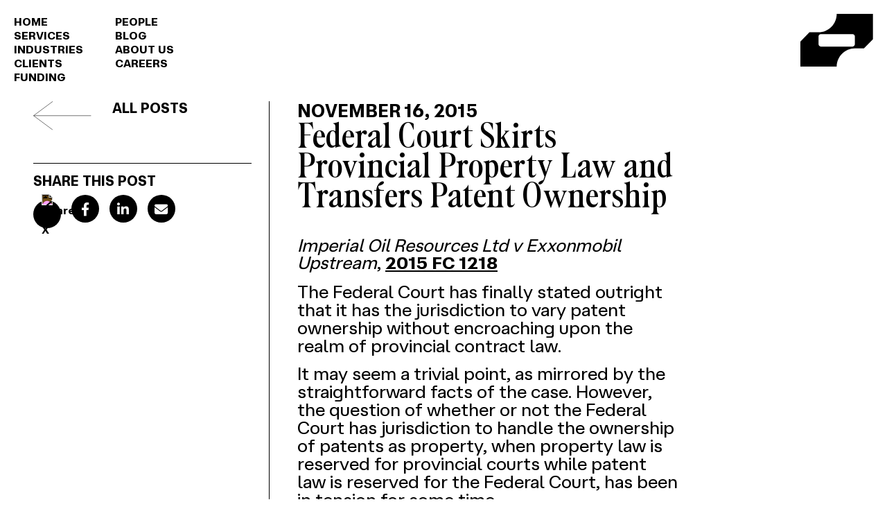

--- FILE ---
content_type: text/html; charset=UTF-8
request_url: https://www.pckip.com/summary/federal-court-skirts-provincial-property-law-and-transfers-patent-ownership
body_size: 15099
content:
<!doctype html>
<html lang="en-US" prefix="og: http://ogp.me/ns#">
<head>
	<meta charset="UTF-8">
	<meta name="viewport" content="width=device-width, initial-scale=1">
	<link rel="profile" href="https://gmpg.org/xfn/11">
	<title>Federal Court Skirts Provincial Property Law and Transfers Patent Ownership - 2015 FC 1218</title>
    <style>
        #wpadminbar #wp-admin-bar-p404_free_top_button .ab-icon:before {
            content: "\f103";
            color: red;
            top: 2px;
        }
    </style>
<meta name='robots' content='max-image-preview:large' />
	<style>img:is([sizes="auto" i], [sizes^="auto," i]) { contain-intrinsic-size: 3000px 1500px }</style>
	
<!-- This site is optimized with the Yoast SEO plugin v5.0.2 - https://yoast.com/wordpress/plugins/seo/ -->
<meta name="description" content="The Federal Court has finally stated outright that it has the jurisdiction to vary patent ownership without encroaching upon the realm of provincial contract law."/>
<link rel="canonical" href="https://www.pckip.com/summary/federal-court-skirts-provincial-property-law-and-transfers-patent-ownership" />
<meta property="og:locale" content="en_US" />
<meta property="og:type" content="article" />
<meta property="og:title" content="Federal Court Skirts Provincial Property Law and Transfers Patent Ownership - 2015 FC 1218" />
<meta property="og:description" content="The Federal Court has finally stated outright that it has the jurisdiction to vary patent ownership without encroaching upon the realm of provincial contract law." />
<meta property="og:url" content="https://www.pckip.com/summary/federal-court-skirts-provincial-property-law-and-transfers-patent-ownership" />
<meta property="og:site_name" content="PCK" />
<meta property="article:tag" content="Assignment" />
<meta property="article:tag" content="Ownership &amp; Inventorship" />
<meta property="article:tag" content="Patents" />
<meta property="article:section" content="Patent" />
<meta property="article:published_time" content="2015-11-16T15:21:27-05:00" />
<meta property="article:modified_time" content="2021-11-02T12:11:10-04:00" />
<meta property="og:updated_time" content="2021-11-02T12:11:10-04:00" />
<meta property="og:image" content="https://www.pckip.com/assets/uploads/PCK_Back_18-scaled.jpg" />
<meta property="og:image:width" content="1697" />
<meta property="og:image:height" content="2560" />
<meta name="twitter:card" content="summary" />
<meta name="twitter:description" content="The Federal Court has finally stated outright that it has the jurisdiction to vary patent ownership without encroaching upon the realm of provincial contract law." />
<meta name="twitter:title" content="Federal Court Skirts Provincial Property Law and Transfers Patent Ownership - 2015 FC 1218" />
<meta name="twitter:image" content="https://www.pckip.com/assets/uploads/PCK_Back_11.jpg" />
<!-- / Yoast SEO plugin. -->

<link rel='dns-prefetch' href='//www.googletagmanager.com' />
<link rel="alternate" type="application/rss+xml" title="PCK &raquo; Feed" href="https://www.pckip.com/feed" />
<link rel="alternate" type="application/rss+xml" title="PCK &raquo; Comments Feed" href="https://www.pckip.com/comments/feed" />
<link rel="alternate" type="application/rss+xml" title="PCK &raquo; Federal Court Skirts Provincial Property Law and Transfers Patent Ownership Comments Feed" href="https://www.pckip.com/summary/federal-court-skirts-provincial-property-law-and-transfers-patent-ownership/feed" />
<script>
window._wpemojiSettings = {"baseUrl":"https:\/\/s.w.org\/images\/core\/emoji\/15.0.3\/72x72\/","ext":".png","svgUrl":"https:\/\/s.w.org\/images\/core\/emoji\/15.0.3\/svg\/","svgExt":".svg","source":{"concatemoji":"https:\/\/www.pckip.com\/wp-includes\/js\/wp-emoji-release.min.js?ver=6.7.4"}};
/*! This file is auto-generated */
!function(i,n){var o,s,e;function c(e){try{var t={supportTests:e,timestamp:(new Date).valueOf()};sessionStorage.setItem(o,JSON.stringify(t))}catch(e){}}function p(e,t,n){e.clearRect(0,0,e.canvas.width,e.canvas.height),e.fillText(t,0,0);var t=new Uint32Array(e.getImageData(0,0,e.canvas.width,e.canvas.height).data),r=(e.clearRect(0,0,e.canvas.width,e.canvas.height),e.fillText(n,0,0),new Uint32Array(e.getImageData(0,0,e.canvas.width,e.canvas.height).data));return t.every(function(e,t){return e===r[t]})}function u(e,t,n){switch(t){case"flag":return n(e,"\ud83c\udff3\ufe0f\u200d\u26a7\ufe0f","\ud83c\udff3\ufe0f\u200b\u26a7\ufe0f")?!1:!n(e,"\ud83c\uddfa\ud83c\uddf3","\ud83c\uddfa\u200b\ud83c\uddf3")&&!n(e,"\ud83c\udff4\udb40\udc67\udb40\udc62\udb40\udc65\udb40\udc6e\udb40\udc67\udb40\udc7f","\ud83c\udff4\u200b\udb40\udc67\u200b\udb40\udc62\u200b\udb40\udc65\u200b\udb40\udc6e\u200b\udb40\udc67\u200b\udb40\udc7f");case"emoji":return!n(e,"\ud83d\udc26\u200d\u2b1b","\ud83d\udc26\u200b\u2b1b")}return!1}function f(e,t,n){var r="undefined"!=typeof WorkerGlobalScope&&self instanceof WorkerGlobalScope?new OffscreenCanvas(300,150):i.createElement("canvas"),a=r.getContext("2d",{willReadFrequently:!0}),o=(a.textBaseline="top",a.font="600 32px Arial",{});return e.forEach(function(e){o[e]=t(a,e,n)}),o}function t(e){var t=i.createElement("script");t.src=e,t.defer=!0,i.head.appendChild(t)}"undefined"!=typeof Promise&&(o="wpEmojiSettingsSupports",s=["flag","emoji"],n.supports={everything:!0,everythingExceptFlag:!0},e=new Promise(function(e){i.addEventListener("DOMContentLoaded",e,{once:!0})}),new Promise(function(t){var n=function(){try{var e=JSON.parse(sessionStorage.getItem(o));if("object"==typeof e&&"number"==typeof e.timestamp&&(new Date).valueOf()<e.timestamp+604800&&"object"==typeof e.supportTests)return e.supportTests}catch(e){}return null}();if(!n){if("undefined"!=typeof Worker&&"undefined"!=typeof OffscreenCanvas&&"undefined"!=typeof URL&&URL.createObjectURL&&"undefined"!=typeof Blob)try{var e="postMessage("+f.toString()+"("+[JSON.stringify(s),u.toString(),p.toString()].join(",")+"));",r=new Blob([e],{type:"text/javascript"}),a=new Worker(URL.createObjectURL(r),{name:"wpTestEmojiSupports"});return void(a.onmessage=function(e){c(n=e.data),a.terminate(),t(n)})}catch(e){}c(n=f(s,u,p))}t(n)}).then(function(e){for(var t in e)n.supports[t]=e[t],n.supports.everything=n.supports.everything&&n.supports[t],"flag"!==t&&(n.supports.everythingExceptFlag=n.supports.everythingExceptFlag&&n.supports[t]);n.supports.everythingExceptFlag=n.supports.everythingExceptFlag&&!n.supports.flag,n.DOMReady=!1,n.readyCallback=function(){n.DOMReady=!0}}).then(function(){return e}).then(function(){var e;n.supports.everything||(n.readyCallback(),(e=n.source||{}).concatemoji?t(e.concatemoji):e.wpemoji&&e.twemoji&&(t(e.twemoji),t(e.wpemoji)))}))}((window,document),window._wpemojiSettings);
</script>
<link rel='stylesheet' id='menu-icon-font-awesome-css' href='https://www.pckip.com/assets/plugins/menu-icons/css/fontawesome/css/all.min.css?ver=5.15.4' media='all' />
<link rel='stylesheet' id='menu-icons-extra-css' href='https://www.pckip.com/assets/plugins/menu-icons/css/extra.min.css?ver=0.13.16' media='all' />
<style id='wp-emoji-styles-inline-css'>

	img.wp-smiley, img.emoji {
		display: inline !important;
		border: none !important;
		box-shadow: none !important;
		height: 1em !important;
		width: 1em !important;
		margin: 0 0.07em !important;
		vertical-align: -0.1em !important;
		background: none !important;
		padding: 0 !important;
	}
</style>
<link rel='stylesheet' id='contact-form-7-css' href='https://www.pckip.com/assets/plugins/contact-form-7/includes/css/styles.css?ver=4.8' media='all' />
<link rel='stylesheet' id='tp_twitter_plugin_css-css' href='https://www.pckip.com/assets/plugins/recent-tweets-widget/tp_twitter_plugin.css?ver=1.0' media='screen' />
<link rel='stylesheet' id='st-widget-css' href='https://www.pckip.com/assets/plugins/share-this/css/style.css?ver=6.7.4' media='all' />
<link rel='stylesheet' id='hello-elementor-css' href='https://www.pckip.com/assets/themes/hello-elementor/style.min.css?ver=3.3.0' media='all' />
<link rel='stylesheet' id='hello-elementor-theme-style-css' href='https://www.pckip.com/assets/themes/hello-elementor/theme.min.css?ver=3.3.0' media='all' />
<link rel='stylesheet' id='hello-elementor-header-footer-css' href='https://www.pckip.com/assets/themes/hello-elementor/header-footer.min.css?ver=3.3.0' media='all' />
<link rel='stylesheet' id='elementor-frontend-css' href='https://www.pckip.com/assets/plugins/elementor/assets/css/frontend.min.css?ver=3.26.3' media='all' />
<link rel='stylesheet' id='elementor-post-9778-css' href='https://www.pckip.com/assets/uploads/elementor/css/post-9778.css?ver=1759292260' media='all' />
<link rel='stylesheet' id='widget-nav-menu-css' href='https://www.pckip.com/assets/plugins/elementor-pro/assets/css/widget-nav-menu.min.css?ver=3.25.2' media='all' />
<link rel='stylesheet' id='widget-image-css' href='https://www.pckip.com/assets/plugins/elementor/assets/css/widget-image.min.css?ver=3.26.3' media='all' />
<link rel='stylesheet' id='e-animation-slideInDown-css' href='https://www.pckip.com/assets/plugins/elementor/assets/lib/animations/styles/slideInDown.min.css?ver=3.26.3' media='all' />
<link rel='stylesheet' id='widget-text-editor-css' href='https://www.pckip.com/assets/plugins/elementor/assets/css/widget-text-editor.min.css?ver=3.26.3' media='all' />
<link rel='stylesheet' id='e-animation-fadeIn-css' href='https://www.pckip.com/assets/plugins/elementor/assets/lib/animations/styles/fadeIn.min.css?ver=3.26.3' media='all' />
<link rel='stylesheet' id='widget-heading-css' href='https://www.pckip.com/assets/plugins/elementor/assets/css/widget-heading.min.css?ver=3.26.3' media='all' />
<link rel='stylesheet' id='widget-divider-css' href='https://www.pckip.com/assets/plugins/elementor/assets/css/widget-divider.min.css?ver=3.26.3' media='all' />
<link rel='stylesheet' id='widget-post-info-css' href='https://www.pckip.com/assets/plugins/elementor-pro/assets/css/widget-post-info.min.css?ver=3.25.2' media='all' />
<link rel='stylesheet' id='widget-icon-list-css' href='https://www.pckip.com/assets/plugins/elementor/assets/css/widget-icon-list.min.css?ver=3.26.3' media='all' />
<link rel='stylesheet' id='e-popup-style-css' href='https://www.pckip.com/assets/plugins/elementor-pro/assets/css/conditionals/popup.min.css?ver=3.25.2' media='all' />
<link rel='stylesheet' id='elementor-post-9781-css' href='https://www.pckip.com/assets/uploads/elementor/css/post-9781.css?ver=1759292465' media='all' />
<link rel='stylesheet' id='elementor-post-10697-css' href='https://www.pckip.com/assets/uploads/elementor/css/post-10697.css?ver=1759292261' media='all' />
<link rel='stylesheet' id='elementor-post-11422-css' href='https://www.pckip.com/assets/uploads/elementor/css/post-11422.css?ver=1759292465' media='all' />
<script src="https://www.pckip.com/wp-includes/js/jquery/jquery.min.js?ver=3.7.1" id="jquery-core-js"></script>
<script src="https://www.pckip.com/wp-includes/js/jquery/jquery-migrate.min.js?ver=3.4.1" id="jquery-migrate-js"></script>

<!-- Google tag (gtag.js) snippet added by Site Kit -->

<!-- Google Analytics snippet added by Site Kit -->
<script src="https://www.googletagmanager.com/gtag/js?id=GT-T9LWV9GP" id="google_gtagjs-js" async></script>
<script id="google_gtagjs-js-after">
window.dataLayer = window.dataLayer || [];function gtag(){dataLayer.push(arguments);}
gtag("set","linker",{"domains":["www.pckip.com"]});
gtag("js", new Date());
gtag("set", "developer_id.dZTNiMT", true);
gtag("config", "GT-T9LWV9GP", {"googlesitekit_post_type":"post"});
 window._googlesitekit = window._googlesitekit || {}; window._googlesitekit.throttledEvents = []; window._googlesitekit.gtagEvent = (name, data) => { var key = JSON.stringify( { name, data } ); if ( !! window._googlesitekit.throttledEvents[ key ] ) { return; } window._googlesitekit.throttledEvents[ key ] = true; setTimeout( () => { delete window._googlesitekit.throttledEvents[ key ]; }, 5 ); gtag( "event", name, { ...data, event_source: "site-kit" } ); }
</script>

<!-- End Google tag (gtag.js) snippet added by Site Kit -->
<link rel="https://api.w.org/" href="https://www.pckip.com/wp-json/" /><link rel="alternate" title="JSON" type="application/json" href="https://www.pckip.com/wp-json/wp/v2/posts/4342" /><link rel="EditURI" type="application/rsd+xml" title="RSD" href="https://www.pckip.com/xmlrpc.php?rsd" />
<meta name="generator" content="WordPress 6.7.4" />
<link rel='shortlink' href='https://www.pckip.com/?p=4342' />
<link rel="alternate" title="oEmbed (JSON)" type="application/json+oembed" href="https://www.pckip.com/wp-json/oembed/1.0/embed?url=https%3A%2F%2Fwww.pckip.com%2Fsummary%2Ffederal-court-skirts-provincial-property-law-and-transfers-patent-ownership" />
<link rel="alternate" title="oEmbed (XML)" type="text/xml+oembed" href="https://www.pckip.com/wp-json/oembed/1.0/embed?url=https%3A%2F%2Fwww.pckip.com%2Fsummary%2Ffederal-court-skirts-provincial-property-law-and-transfers-patent-ownership&#038;format=xml" />
<meta name="generator" content="Site Kit by Google 1.146.0" /><script charset="utf-8" type="text/javascript">var switchTo5x=true;</script>
<script charset="utf-8" type="text/javascript" id="st_insights_js" src="https://ws.sharethis.com/button/buttons.js?publisher=wp.7eaaeb43-f149-43e7-aacf-f9c05d7a4e28&amp;product=sharethis-wordpress"></script>
<script charset="utf-8" type="text/javascript">stLight.options({"publisher":"wp.7eaaeb43-f149-43e7-aacf-f9c05d7a4e28"});var st_type="wordpress4.8.6";</script>
<meta name="description" content="Imperial Oil Resources Ltd v Exxonmobil Upstream, 2015 FC 1218 - The Federal Court has finally stated outright that it has the jurisdiction to vary patent ownership without encroaching upon the realm of provincial contract law.">
<meta name="generator" content="Elementor 3.26.3; features: e_font_icon_svg, additional_custom_breakpoints, e_element_cache; settings: css_print_method-external, google_font-enabled, font_display-swap">
			<style>
				.e-con.e-parent:nth-of-type(n+4):not(.e-lazyloaded):not(.e-no-lazyload),
				.e-con.e-parent:nth-of-type(n+4):not(.e-lazyloaded):not(.e-no-lazyload) * {
					background-image: none !important;
				}
				@media screen and (max-height: 1024px) {
					.e-con.e-parent:nth-of-type(n+3):not(.e-lazyloaded):not(.e-no-lazyload),
					.e-con.e-parent:nth-of-type(n+3):not(.e-lazyloaded):not(.e-no-lazyload) * {
						background-image: none !important;
					}
				}
				@media screen and (max-height: 640px) {
					.e-con.e-parent:nth-of-type(n+2):not(.e-lazyloaded):not(.e-no-lazyload),
					.e-con.e-parent:nth-of-type(n+2):not(.e-lazyloaded):not(.e-no-lazyload) * {
						background-image: none !important;
					}
				}
			</style>
			<link rel="icon" href="https://www.pckip.com/assets/uploads/cropped-PCKIP_sym-32x32.png" sizes="32x32" />
<link rel="icon" href="https://www.pckip.com/assets/uploads/cropped-PCKIP_sym-192x192.png" sizes="192x192" />
<link rel="apple-touch-icon" href="https://www.pckip.com/assets/uploads/cropped-PCKIP_sym-180x180.png" />
<meta name="msapplication-TileImage" content="https://www.pckip.com/assets/uploads/cropped-PCKIP_sym-270x270.png" />
		<style id="wp-custom-css">
			/* Base font size */
:root {
		--globalfontvar : 20px;
	--globalfontvar2 : 26px;
	--normalcursor : url("data:image/svg+xml,%3Csvg xmlns='http://www.w3.org/2000/svg' width='32' height='32' viewBox='0 0 4177.99 4177.99'%3E%3Cg%3E%3Cpath fill='%23fff' stroke='%23FFF' stroke-width='40' d='M0 0L1642.75 1324.01L3285.5 2648.02L1716.3 3025.61L593.34 4177.99L294.21 2089L0 0zM102.98 181.44L1583.91 1387.76L3059.94 2594.08L1662.37 2922.63L657.1 3957.32L382.49 2069.38L102.98 181.44z'%3E%3C/path%3E%3Cpath fill='%23000' stroke='%23000' stroke-width='40' d='M235.38 411.91L1515.26 1476.03L2795.14 2540.14L1598.62 2814.75L750.27 3702.33L490.38 2054.67z'%3E%3C/path%3E%3C/g%3E%3C/svg%3E") 0 0, auto;
	--hovercursor : url("data:image/svg+xml,%3Csvg xmlns='http://www.w3.org/2000/svg' width='28' height='28' viewBox='0 0 4177.99 4177.99'%3E%3Cg%3E%3Cpath fill='%23000000' stroke='%23000000' stroke-width='40' d='M0 0L1642.75 1324.01L3285.5 2648.02L1716.3 3025.61L593.34 4177.99L294.21 2089L0 0zM102.98 181.44L1583.91 1387.76L3059.94 2594.08L1662.37 2922.63L657.1 3957.32L382.49 2069.38L102.98 181.44z'%3E%3C/path%3E%3Cpath fill='%23FFFFFF' stroke='%23FFFFFF' stroke-width='40' d='M235.38 411.91L1515.26 1476.03L2795.14 2540.14L1598.62 2814.75L750.27 3702.33L490.38 2054.67z'%3E%3C/path%3E%3C/g%3E%3C/svg%3E") 0 0, pointer;
	}
.elementor-kit-9778 {
    --e-global-color-primary: #000000;
    --e-global-color-secondary: #000000;
    --e-global-color-text: #000000;
    --e-global-color-accent: #000000;
    --e-global-typography-primary-font-family: "At King";
    --e-global-typography-primary-font-size: 32px;
    --e-global-typography-primary-font-weight: 100 !important;
    --e-global-typography-secondary-font-family: "At Hauss";
    --e-global-typography-secondary-font-size: 25px;
    --e-global-typography-secondary-font-weight: 100 !important;
    --e-global-typography-text-font-family: "At Hauss";
    --e-global-typography-text-font-weight: 400;
}

body {overflow:hidden!important;}
html,body {
	
  font-size: 16px;
    scroll-behavior: smooth; /* Enables smooth scrolling */
    overflow-y: scroll; /* Ensures scrollbar visibility */
}
.elementor-button-text,ul,li {font-size:var(--globalfontvar);}
p{font-size:var(--globalfontvar2);}
ul {padding:0 20px 20px 20px;}
figcaption {
    font-size: 16px;
    color: #333;
    line-height: 1;
    font-style: italic;
	font-weight: 400;}
body {
    cursor: var(--normalcursor);
}
a, button {
  cursor: var(--hovercursor);
	
}

p a, ul a {color:black;font-weight:bold; }
p a:hover, ul a:hover {color:black;text-decoration:underline;}
.page p {margin-bottom:2%;}
.menu-item-home .elementor-item-active:after {display:none!important;}
.menu-item i._mi {
    width: auto;
    height: auto;
    margin-top: -4px;
    font-size: 1.2em;
    line-height: 1
}
#menuhopin {
    background: linear-gradient(
    to bottom, 
    rgba(255, 255, 255, 0.8), 
    rgba(255, 255, 255, 0)
);
 padding-bottom:0px;
}

@media (min-width: 769px)  {
.luxy-background {
  background: url('your-bg.jpg') center/cover no-repeat;
  animation: zoomBackground 15s infinite ease-in-out;
}

@keyframes zoomBackground {
  0%   { background-size: 120%; }
  50%  { background-size: 110%; }
  100% { background-size: 120%; }
}
	
	
::-webkit-scrollbar {
  width: 16px;
}
::-webkit-scrollbar-track {
  background: #ffffff;
}
::-webkit-scrollbar-thumb {
  background-color: #000;
  border-radius: 40px;
  border: 1px solid #000000;
}
::-webkit-scrollbar-thumb:hover {
  background-color: #fff;
}
}



/* High DPI & >768px */
@media (min-width: 768px) and (min-resolution: 1.5dppx) {
  html {
    font-size: 13px;
  }
}


/* Menu */

li.menu-item a {
  font-family: 'At Hauss' !important;

  font-size:  clamp(1rem, 1vw, 6.25rem) !important; 
  line-height: 0.9 !important;
	font-weight:bold!important;
	display:inline-block;
	padding:0!important;
	margin:0!important;
}
li.menu-item a.elementor-item::after {
height: 1px!important;
}
li.menu-item a.elementor-item-active::after {
height: 1px!important;
}
li.menu-item a.elementor-item:hover::after {
height: 1px!important;
}
li.menu-item  {
	 line-height: 1;

	margin-right:20px;
}
.elementor-nav-menu a {padding:0 !important;}
.elementor-nav-menu__container{
top:0px!important;
}
#menuhopin.headershow{
transform: translateY(0);
}
#menuhopin{
position: fixed;
top:0;
width: 100%;
-webkit-transition:all 0.8s ease;
transition : all 0.8s ease;
transform: translateY(-200px); /*adjust this value to the height of your header*/
}



/* Buttons */
.elementor-button,.wpcf7-submit {transition: all 0.2s ease!important;
	padding:15px 70px !important;background:transparent!important;border:1px solid #000;text-transform:uppercase;font-weight:bold !important;font-family:'At Hauss'!important; font-size: clamp(1rem, 2vw, 1.5rem) !important; 
  line-height: 0.9 !important; }


.elementor-button:hover {
background:black!important;border:1px solid #000;color:white;}
.wpcf7-submit:hover {
background:black!important;border:1px solid #000;color:white!important;}
.button_reverse .elementor-button {
background:black!important;border:1px solid #000;color:white;}
.button_reverse .elementor-button:hover {
background:transparent!important;border:1px solid #000;color:black;} 



/* Titles */
h1, h2, h3,.elementor-button-text {
  user-select: none;
  -webkit-user-select: none;
  -moz-user-select: none;
  -ms-user-select: none;
		font-weight:200 !important;
}
.elementor-button-text  {font-weight:bold !important;}
*::selection {
  background: black;
  color: white;
}
h1,.h1size * {
  font-size: clamp(1rem, 8vw, 6.25rem) !important; 
  line-height: 0.9 !important; 
}
.huge h1 {  font-size: clamp(1rem, 8vw, 10rem) !important; 
  line-height: 0.9 !important; }

h2,.h2size *,.pckip_post h1  {
  font-size: clamp(1rem, 4vw, 6.25rem) !important; 
  line-height: 0.9 !important; 
}
.subpage h3,.atking {
font-family: 'At King' !important;font-style:normal !important;text-transform:none!important;}

.huge .elementor-counter-number-wrapper {font-size: clamp(2rem, 13vw, 13rem) !important; 
  line-height: 0.9 !important; }


.practice_areas h3,  {font-family: 'At Hauss' !important;font-style:normal !important;text-transform:uppercase;  font-size: clamp(1rem, 2vw, 1.9rem) !important; 
  line-height: 1 !important; }

.peoplesection h5,.peoplesection h4 {font-family: 'At Hauss' !important;font-weight:bold !important;text-transform:uppercase;  font-size: clamp(1rem, 2vw, 1.5rem) !important; 
  line-height: 1 !important;margin:10px 0!important }
.peoplesection h4 {padding-top:20px;}
.peoplesection p {line-height:110%}
.peoplesection a {color:black;font-weight:bold;}
.peoplesection a:hover {text-decoration:underline!important;}
.practice_areas h4, {font-family: 'At Hauss' !important;font-weight:bold !important;text-transform:uppercase;  font-size: clamp(1rem, 2vw, 1.9rem) !important; 
  line-height: 1 !important; }
h3 {
  font-size: clamp(1rem, 3vw, 6.25rem) !important; 
  line-height: 0.9 !important; 
}

h4,.pckip_post h2,.pckip_post h3, .subpage h2, .h4 .elementor-testimonial__text {
  font-size: clamp(1rem, 2vw, 1.9rem) !important; 
  line-height: 1 !important; 
}
.AtKing >* >* { font-family: 'At King' !important;}
p {line-height:100%;}

/* Testimonials */
.elementor-testimonial__text { 
	padding-top:10% !important;font-family: 'At King' !important;font-style:normal !important; }
.elementor-testimonial {
    display: flex;
    flex-direction: column-reverse;
}
.elementor-testimonial__text {
font-size: var(--globalfontvar)!important;
  line-height: 1 !important; 
}
.elementor-testimonial__name { padding-top:1%;  font-size: clamp(1rem, 4vw, 6.25rem) !important; 
  line-height: 0.9 !important;width:50%!important; }
.elementor-testimonial__title { font-size: clamp(1rem, 1vw, 6.25rem) !important; 
  line-height: 0.9 !important;
text-align:right;align-self: flex-end;width:50%!important;
	}

.tes.elementor-widget-testimonial-carousel .elementor-testimonial__image img {
    filter: grayscale(100%) !important;
    -ms-filter: "progid:DXImageTransform.Microsoft.BasicImage(grayscale=1)" !important;
    -webkit-filter: grayscale(100%) !important;
    -moz-filter: grayscale(100%) !important;
    -o-filter: grayscale(100%) !important;
    -ms-filter: grayscale(100%) !important;
	width:auto!important;}
	
 .elementor-widget-testimonial-carousel .elementor-testimonial__image img {
	border-radius:0!important;    object-fit: contain !important;}
.elementor-widget-testimonial-carousel .elementor-testimonial__image {padding-bottom:1%;border-bottom:1px solid #000;}
.elementor-testimonial__footer cite {
   display: flex;
  flex-direction: row !important;
  justify-content: space-between !important;
}

.elementor-swiper-button  {display:none !important;}
.elementor-main-swiper {width:100%!important;}
.swiper-slide {padding:0 !important;}
.arrow-next,.arrow-prev,.arrow2-next,.arrow2-prev,.arrow3-next,.arrow3-prev{ cursor: var(--hovercursor);transition: all 0.2s ease;}
.tes.elementor-widget-testimonial-carousel .elementor-testimonial__image {border-bottom:1px solid #000 !important;}

/* awards */
.awards .elementor-testimonial__footer {border-right:1px solid #000;margin-top: 0px!important;width:50%;}
.awards .elementor-testimonial__content{width:50%;}
.awards img {width:90%!important;height:90%!important;max-height:200px}
.awards .elementor-testimonial__content{display:flex;align-items: center;    justify-content: center;} 
.awards .elementor-testimonial__text {padding:5%;margin-top:-5% !important;font-family: 'At Hauss' !important;font-weight:bold!important;font-size: var(--globalfontvar)!important;text-align:left;}
.awards .elementor-testimonial{
	border:1px solid #000;
    display: flex;
flex-direction: row-reverse!important;}
.elementor-widget-testimonial-carousel .elementor-testimonial__image {border-bottom:0px!important;}


/*numbers */
.number span {  font-size: clamp(1rem, 4vw, 6.25rem) !important; }

.number:hover { background:black; color:white;}
.number:hover span { color:white;}


/* fix */
.coverme {background-size:cover;}

.post_preview {background:white;display:flex!important;
	    height: 80%;
    justify-content: space-between !important;
    flex-wrap: wrap!important;
    align-content: space-between!important;}
.number_banner { transition:all 0.2s ease;   border-width: 1px 0px 1px 1px!important;

}

.number_banner.animation-ended {
	border-width: 1px 0px 1px 1px!important;

border-color: black transparent transparent transparent !important;}

.number_banner_last.animation-ended {
	border-width: 1px 0px 1px 1px!important;
	border-color: black transparent black transparent !important;}
.fixed_bg {background-attachment: fixed !important;background-size: contain !important;}


.footer_2cols {
    display: flex !important;
    flex-wrap: wrap !important;
    gap: 16px !important;
    list-style: none !important;
    padding: 0 !important;
    margin: 0 !important;
}

.footer_2cols ul {
    column-count: 1 !important; /* Number of columns */
    column-gap: 10vw !important; /* Space between columns */
    list-style: none !important;
    padding: 0 !important;
    margin: 0 !important;
}

.footer_2cols li {
    break-inside: avoid !important; /* Prevents items from breaking across columns */
    box-sizing: border-box !important;
    margin: 0 0 8px 0 !important; /* Optional spacing between items */
}



.elementor-location-footer li {
    flex: 1 1 45% !important;
    box-sizing: border-box !important;
}
.social_icons {
    display: inline-flex !important; /* Align icons on the same line */
    gap: 16px !important; /* Space between icons */
    list-style: none !important;
    padding: 0 !important;
    margin: 0 !important;
}

.social_icons a {
    display: flex !important;
    justify-content: center !important;
    align-items: center !important;
    width: 40px !important; /* Set a fixed size for the icons */
    height: 40px !important;
    border-radius: 50% !important; /* Make icons circular */
    background-color: black !important; /* Background for the icons */
    color: white !important; /* Icon color */
    text-decoration: none !important; /* Remove underline */
    font-size: 20px !important; /* Icon size */
	margin-top:20px;

}
.fa-x-twitter img {   filter: invert(1) brightness(2) !important;}
.fa-x-twitter:hover {   filter: invert(0) brightness(2) !important;}
.fa-x-twitter:hover img {   filter: invert(0) brightness(2) !important;}
.fa-x-twitter {  transform: translateY(3px) !important;}
li.social_icons {padding-right:10px!important;}
.social_icons a:hover::after {
 display:none;
}

.social_icons a:hover {
 background:white!important;border:1px solid #000!important;color:black!important;
}
.social_icons a i {
    transform: translateY(3px) !important;
}
.social_icons::before{
 display:none!important;
}

/* practice */

.practice_areas {padding:3% 0 3% 0;}
.practice_areas>div {border-top:1px solid #000;padding:10px 0;}


/* blog */
.blogsection {margin-top:5%;}
.searchpage .elementor-post__title a {  font-size: clamp(1rem, 2vw, 1.9rem) !important; 
  line-height: 0.9 !important; }
.searchpage .elementor-post__title{  font-size: clamp(1rem, 2vw, 1.9rem) !important; 
  line-height: 0.9 !important; }
.searchpage .elementor-post__read-more {
    text-transform: uppercase;
    font-weight: bold!important;
	font-family:'At Hauss'!important;
    text-align: right;
    justify-content: end;
	float: right;}
.searchpage .elementor-post__excerpt p {color:black!important;line-height:1!important;}


.pckip_post * {
  user-select: text;
  -webkit-user-select: text;
  -moz-user-select: text;
  -ms-user-select: text;
}
.fixshare a {transition:all 0.2s ease;}
.fixshare  i{margin-top: -5px!important;}
.blog_back h4 {font-size:var(--globalfontvar)!important;}
.pckip_post *::selection {
  background: black;
  color: white;
}
.pckip_post hr {margin:5% 0;}
.pckip_post h1  {font-family:'At King';font-weight:normal!important;padding-bottom:20px!important;}
.pckip_post a {color:black;text-decoration:underline!important;font-weight:bold;transition:all 0.2s ease;}
.pckip_post a:hover {background:black;color:white;}
.pckip_post figure {margin-left: 0!important;text-align:left!important;}
.pckip_post img {margin-left: 0!important;text-align:left!important;max-width:500px;width:100%;padding-bottom:5%;padding-top:3%}
.h2sizeblog h1 { font-size: clamp(1rem, 4vw, 6.25rem) !important; 
  line-height: 0.85 !important; }

.pckip_post h2,.pckip_post h3  {margin-top:40px!important;}

.subpage h2,.subpage h3 {font-weight:bold!important;} 
.subpage2 h2,.subpage2 h3 {font-weight:bold!important;} 

/* < 768px */
@media (max-width: 768px)  {
	body {overflow-x:hidden;}
.number_banner span {font-size:40px!important;}
.number_banner > .number
	{height:70px;width:100px}
	.number_banner .no_resp_pad{
	padding:0px !important}

	 html {
    font-size: 25px!important;
  }
:root {
		--globalfontvar : 18px;
			--globalfontvar2 : 22px;
	}
	h1{font-size:2rem!important;line-height:80%!important;width:100%!important;padding-bottom:40px!important;}
	.h1size *{font-size:2rem!important;padding:10px 0;}
	.huge h1 {  font-size: clamp(3rem, 9vw, 10rem) !important; 
  line-height: 0.9 !important;padding-bottom:0px!important; }
.h2sizeblog h1  { font-size: clamp(1.5rem, 9vw, 10rem) !important; 
  line-height: 0.9 !important;padding-bottom:20px!important;}
	h3  { font-size: 1.3rem!important; 
  line-height: 0.9 !important;padding-bottom:0px!important;}
	.pckip_post h2 { font-size: 0.9rem!important; 
  line-height: 0.9 !important;padding-bottom:0px!important;}
		.pckip_post h3 { font-size: 0.9rem!important; 
  line-height: 0.9 !important;padding-bottom:0px!important;}
		.pckip_post h6 { font-size: 0.7rem!important; 
  line-height: 0.9 !important;padding-bottom:0px!important;}
h2 {font-size:1.8rem!important;line-height:80%!important;width:100%!important;padding-bottom:0px!important;}
.elementor-testimonial__title
	{ display: block;
    width: 100%!important;
    text-align: left;
		padding-top: 10px;font-size: var(--globalfontvar)!important;
	} 
	.practice_areas {margin-top:20px}
.practice_areas>div {
    border-top: 1px solid #000;
    padding: 10px 0;
	height: 40px;}
	
	.elementor-testimonial__name
	{ display: block;
		width: 100%!important;
	}

.practice_areas h4 {font-size:1rem!important;line-height:80%!important;width:100%!important;padding-bottom:0px!important;  }	
	
	.h4 .elementor-testimonial__text {   } 
		
.post_preview {
	    height: auto;
	padding-bottom:0px!important;

}
	.post_preview>div {
	    height: auto;
	padding-bottom:40px!important;

}
	.mob-menu-logo-holder{margin-top:10px}
	.mobmenu-right-panel .mob-cancel-button {color:black;padding-right:10px;}
	.mobmenu-content li a {padding:0 0 0 20px!important;}
	.mob-menu-slideout .mobmenu-right-alignment, .mob-menu-slideout-over .mobmenu-right-alignment{    left: 0;
    width: 100vw;}
.footer_2cols {
    display: flex !important;
    flex-wrap: no-wrap !important;
    gap: 0px !important;
    list-style: none !important;
    padding: 0 !important;
    margin: 0 !important;
}
.footer_2cols li a {
   font-size:var(	--globalfontvar)!important;
	color:black;	padding:0!important;	line-height:100%;
}
	.footer_2cols li a:hover {
background-color: transparent!important;
  	color:black!important;
	margin:0!important;line-height:100%;
}
.footer_2cols ul {
    column-count: 1 !important; /* Number of columns */
    column-gap: 0vw !important; /* Space between columns */
    list-style: none !important;
    padding: 0 !important;
    margin: 0 !important;
}

.footer_2cols li {
    break-inside: avoid !important; /* Prevents items from breaking across columns */
    box-sizing: border-box !important;
    margin: 0 0 8px 0 !important; /* Optional spacing between items */
}
	.people_picture {height:300px;margin-top:20px;}

	.e-filter-item {font-size:15px;display:inline!important;float:left;}
	
	.elementor-10299 .elementor-element.elementor-element-6d907fb {min-height:200px;}
}

.floating {
  animation: float 3s ease-in-out infinite;
}

@keyframes float {
  0% {
    transform: translateY(0px);
  }
  50% {
    transform: translateY(-20px);
  }
  100% {
    transform: translateY(0px);
  }
}

.max70 {max-width:70%!important;}

.wpcf7-select,.wpcf7-text,.wpcf7-textarea {border-radius:0px!important;color: var(--e-global-color-text);margin-top:10px;
    font-family: var(--e-global-typography-text-font-family), Sans-serif;
    font-weight: var(--e-global-typography-text-font-weight);
font-size: var(--globalfontvar2);}

.people_row p {
	
	font-size: 16px;}

.page li:not(.menu-item),.people li,.single li:not(.menu-item)  {
    line-height: 100%;
    font-size: var(--globalfontvar2);}
.page ul:not(.elementor-nav-menu),.people ul,.single ul:not(.elementor-nav-menu){
   padding-top:10px;}


		</style>
		</head>
<body class="post-template-default single single-post postid-4342 single-format-standard wp-embed-responsive elementor-default elementor-kit-9778 elementor-page-11422">


<a class="skip-link screen-reader-text" href="#content">Skip to content</a>

		<div data-elementor-type="header" data-elementor-id="9781" class="elementor elementor-9781 elementor-location-header" data-elementor-post-type="elementor_library">
			<div class="elementor-element elementor-element-9c4d2b9 e-con-full animated-fast header-1 elementor-hidden-mobile e-flex elementor-invisible e-con e-parent" data-id="9c4d2b9" data-element_type="container" data-settings="{&quot;animation&quot;:&quot;slideInDown&quot;,&quot;position&quot;:&quot;absolute&quot;}">
		<div class="elementor-element elementor-element-df065c6 e-con-full e-flex e-con e-child" data-id="df065c6" data-element_type="container">
				<div class="elementor-element elementor-element-395af5a elementor-nav-menu__align-start elementor-nav-menu--stretch elementor-nav-menu__text-align-center elementor-nav-menu--dropdown-tablet elementor-nav-menu--toggle elementor-nav-menu--burger elementor-widget elementor-widget-nav-menu" data-id="395af5a" data-element_type="widget" data-settings="{&quot;layout&quot;:&quot;vertical&quot;,&quot;full_width&quot;:&quot;stretch&quot;,&quot;submenu_icon&quot;:{&quot;value&quot;:&quot;&lt;svg class=\&quot;e-font-icon-svg e-fas-caret-down\&quot; viewBox=\&quot;0 0 320 512\&quot; xmlns=\&quot;http:\/\/www.w3.org\/2000\/svg\&quot;&gt;&lt;path d=\&quot;M31.3 192h257.3c17.8 0 26.7 21.5 14.1 34.1L174.1 354.8c-7.8 7.8-20.5 7.8-28.3 0L17.2 226.1C4.6 213.5 13.5 192 31.3 192z\&quot;&gt;&lt;\/path&gt;&lt;\/svg&gt;&quot;,&quot;library&quot;:&quot;fa-solid&quot;},&quot;toggle&quot;:&quot;burger&quot;}" data-widget_type="nav-menu.default">
				<div class="elementor-widget-container">
								<nav aria-label="Menu" class="elementor-nav-menu--main elementor-nav-menu__container elementor-nav-menu--layout-vertical e--pointer-underline e--animation-fade">
				<ul id="menu-1-395af5a" class="elementor-nav-menu sm-vertical"><li class="menu-item menu-item-type-custom menu-item-object-custom menu-item-home menu-item-11195"><a href="https://www.pckip.com/" class="elementor-item">HOME</a></li>
<li class="menu-item menu-item-type-post_type menu-item-object-page menu-item-11160"><a href="https://www.pckip.com/services" class="elementor-item">SERVICES</a></li>
<li class="menu-item menu-item-type-post_type menu-item-object-page menu-item-11194"><a href="https://www.pckip.com/industries" class="elementor-item">INDUSTRIES</a></li>
<li class="menu-item menu-item-type-post_type menu-item-object-page menu-item-12430"><a href="https://www.pckip.com/clients" class="elementor-item">CLIENTS</a></li>
<li class="menu-item menu-item-type-post_type menu-item-object-page menu-item-11353"><a href="https://www.pckip.com/startup-government-funding" class="elementor-item">FUNDING</a></li>
<li class="menu-item menu-item-type-post_type menu-item-object-page menu-item-11911"><a href="https://www.pckip.com/people" class="elementor-item">PEOPLE</a></li>
<li class="menu-item menu-item-type-post_type menu-item-object-page menu-item-11573"><a href="https://www.pckip.com/pckblog" class="elementor-item">BLOG</a></li>
<li class="menu-item menu-item-type-post_type menu-item-object-page menu-item-12071"><a href="https://www.pckip.com/about-us" class="elementor-item">ABOUT US</a></li>
<li class="menu-item menu-item-type-post_type menu-item-object-page menu-item-12498"><a href="https://www.pckip.com/careers" class="elementor-item">CAREERS</a></li>
</ul>			</nav>
					<div class="elementor-menu-toggle" role="button" tabindex="0" aria-label="Menu Toggle" aria-expanded="false">
			<svg aria-hidden="true" role="presentation" class="elementor-menu-toggle__icon--open e-font-icon-svg e-fas-bars" viewBox="0 0 448 512" xmlns="http://www.w3.org/2000/svg"><path d="M16 132h416c8.837 0 16-7.163 16-16V76c0-8.837-7.163-16-16-16H16C7.163 60 0 67.163 0 76v40c0 8.837 7.163 16 16 16zm0 160h416c8.837 0 16-7.163 16-16v-40c0-8.837-7.163-16-16-16H16c-8.837 0-16 7.163-16 16v40c0 8.837 7.163 16 16 16zm0 160h416c8.837 0 16-7.163 16-16v-40c0-8.837-7.163-16-16-16H16c-8.837 0-16 7.163-16 16v40c0 8.837 7.163 16 16 16z"></path></svg><svg aria-hidden="true" role="presentation" class="elementor-menu-toggle__icon--close e-font-icon-svg e-eicon-close" viewBox="0 0 1000 1000" xmlns="http://www.w3.org/2000/svg"><path d="M742 167L500 408 258 167C246 154 233 150 217 150 196 150 179 158 167 167 154 179 150 196 150 212 150 229 154 242 171 254L408 500 167 742C138 771 138 800 167 829 196 858 225 858 254 829L496 587 738 829C750 842 767 846 783 846 800 846 817 842 829 829 842 817 846 804 846 783 846 767 842 750 829 737L588 500 833 258C863 229 863 200 833 171 804 137 775 137 742 167Z"></path></svg>			<span class="elementor-screen-only">Menu</span>
		</div>
					<nav class="elementor-nav-menu--dropdown elementor-nav-menu__container" aria-hidden="true">
				<ul id="menu-2-395af5a" class="elementor-nav-menu sm-vertical"><li class="menu-item menu-item-type-custom menu-item-object-custom menu-item-home menu-item-11195"><a href="https://www.pckip.com/" class="elementor-item" tabindex="-1">HOME</a></li>
<li class="menu-item menu-item-type-post_type menu-item-object-page menu-item-11160"><a href="https://www.pckip.com/services" class="elementor-item" tabindex="-1">SERVICES</a></li>
<li class="menu-item menu-item-type-post_type menu-item-object-page menu-item-11194"><a href="https://www.pckip.com/industries" class="elementor-item" tabindex="-1">INDUSTRIES</a></li>
<li class="menu-item menu-item-type-post_type menu-item-object-page menu-item-12430"><a href="https://www.pckip.com/clients" class="elementor-item" tabindex="-1">CLIENTS</a></li>
<li class="menu-item menu-item-type-post_type menu-item-object-page menu-item-11353"><a href="https://www.pckip.com/startup-government-funding" class="elementor-item" tabindex="-1">FUNDING</a></li>
<li class="menu-item menu-item-type-post_type menu-item-object-page menu-item-11911"><a href="https://www.pckip.com/people" class="elementor-item" tabindex="-1">PEOPLE</a></li>
<li class="menu-item menu-item-type-post_type menu-item-object-page menu-item-11573"><a href="https://www.pckip.com/pckblog" class="elementor-item" tabindex="-1">BLOG</a></li>
<li class="menu-item menu-item-type-post_type menu-item-object-page menu-item-12071"><a href="https://www.pckip.com/about-us" class="elementor-item" tabindex="-1">ABOUT US</a></li>
<li class="menu-item menu-item-type-post_type menu-item-object-page menu-item-12498"><a href="https://www.pckip.com/careers" class="elementor-item" tabindex="-1">CAREERS</a></li>
</ul>			</nav>
						</div>
				</div>
				</div>
		<div class="elementor-element elementor-element-fd3e457 e-con-full elementor-hidden-mobile e-flex e-con e-child" data-id="fd3e457" data-element_type="container">
				<div class="elementor-element elementor-element-0dfcb14 elementor-widget elementor-widget-image" data-id="0dfcb14" data-element_type="widget" data-widget_type="image.default">
				<div class="elementor-widget-container">
															<img src="https://www.pckip.com/assets/uploads/logo/PCKIP_sym.svg" title="" alt="" loading="lazy" />															</div>
				</div>
				</div>
				</div>
		<div class="elementor-element elementor-element-e7e9af7 e-con-full elementor-hidden-mobile e-flex e-con e-parent" data-id="e7e9af7" data-element_type="container" id="menuhopin">
		<div class="elementor-element elementor-element-4c13e62 e-con-full e-flex e-con e-child" data-id="4c13e62" data-element_type="container">
				<div class="elementor-element elementor-element-ef9d3e8 elementor-nav-menu--dropdown-tablet elementor-nav-menu__text-align-aside elementor-nav-menu--toggle elementor-nav-menu--burger elementor-widget elementor-widget-nav-menu" data-id="ef9d3e8" data-element_type="widget" data-settings="{&quot;layout&quot;:&quot;horizontal&quot;,&quot;submenu_icon&quot;:{&quot;value&quot;:&quot;&lt;svg class=\&quot;e-font-icon-svg e-fas-caret-down\&quot; viewBox=\&quot;0 0 320 512\&quot; xmlns=\&quot;http:\/\/www.w3.org\/2000\/svg\&quot;&gt;&lt;path d=\&quot;M31.3 192h257.3c17.8 0 26.7 21.5 14.1 34.1L174.1 354.8c-7.8 7.8-20.5 7.8-28.3 0L17.2 226.1C4.6 213.5 13.5 192 31.3 192z\&quot;&gt;&lt;\/path&gt;&lt;\/svg&gt;&quot;,&quot;library&quot;:&quot;fa-solid&quot;},&quot;toggle&quot;:&quot;burger&quot;}" data-widget_type="nav-menu.default">
				<div class="elementor-widget-container">
								<nav aria-label="Menu" class="elementor-nav-menu--main elementor-nav-menu__container elementor-nav-menu--layout-horizontal e--pointer-underline e--animation-fade">
				<ul id="menu-1-ef9d3e8" class="elementor-nav-menu"><li class="menu-item menu-item-type-custom menu-item-object-custom menu-item-home menu-item-11195"><a href="https://www.pckip.com/" class="elementor-item">HOME</a></li>
<li class="menu-item menu-item-type-post_type menu-item-object-page menu-item-11160"><a href="https://www.pckip.com/services" class="elementor-item">SERVICES</a></li>
<li class="menu-item menu-item-type-post_type menu-item-object-page menu-item-11194"><a href="https://www.pckip.com/industries" class="elementor-item">INDUSTRIES</a></li>
<li class="menu-item menu-item-type-post_type menu-item-object-page menu-item-12430"><a href="https://www.pckip.com/clients" class="elementor-item">CLIENTS</a></li>
<li class="menu-item menu-item-type-post_type menu-item-object-page menu-item-11353"><a href="https://www.pckip.com/startup-government-funding" class="elementor-item">FUNDING</a></li>
<li class="menu-item menu-item-type-post_type menu-item-object-page menu-item-11911"><a href="https://www.pckip.com/people" class="elementor-item">PEOPLE</a></li>
<li class="menu-item menu-item-type-post_type menu-item-object-page menu-item-11573"><a href="https://www.pckip.com/pckblog" class="elementor-item">BLOG</a></li>
<li class="menu-item menu-item-type-post_type menu-item-object-page menu-item-12071"><a href="https://www.pckip.com/about-us" class="elementor-item">ABOUT US</a></li>
<li class="menu-item menu-item-type-post_type menu-item-object-page menu-item-12498"><a href="https://www.pckip.com/careers" class="elementor-item">CAREERS</a></li>
</ul>			</nav>
					<div class="elementor-menu-toggle" role="button" tabindex="0" aria-label="Menu Toggle" aria-expanded="false">
			<svg aria-hidden="true" role="presentation" class="elementor-menu-toggle__icon--open e-font-icon-svg e-eicon-menu-bar" viewBox="0 0 1000 1000" xmlns="http://www.w3.org/2000/svg"><path d="M104 333H896C929 333 958 304 958 271S929 208 896 208H104C71 208 42 237 42 271S71 333 104 333ZM104 583H896C929 583 958 554 958 521S929 458 896 458H104C71 458 42 487 42 521S71 583 104 583ZM104 833H896C929 833 958 804 958 771S929 708 896 708H104C71 708 42 737 42 771S71 833 104 833Z"></path></svg><svg aria-hidden="true" role="presentation" class="elementor-menu-toggle__icon--close e-font-icon-svg e-eicon-close" viewBox="0 0 1000 1000" xmlns="http://www.w3.org/2000/svg"><path d="M742 167L500 408 258 167C246 154 233 150 217 150 196 150 179 158 167 167 154 179 150 196 150 212 150 229 154 242 171 254L408 500 167 742C138 771 138 800 167 829 196 858 225 858 254 829L496 587 738 829C750 842 767 846 783 846 800 846 817 842 829 829 842 817 846 804 846 783 846 767 842 750 829 737L588 500 833 258C863 229 863 200 833 171 804 137 775 137 742 167Z"></path></svg>			<span class="elementor-screen-only">Menu</span>
		</div>
					<nav class="elementor-nav-menu--dropdown elementor-nav-menu__container" aria-hidden="true">
				<ul id="menu-2-ef9d3e8" class="elementor-nav-menu"><li class="menu-item menu-item-type-custom menu-item-object-custom menu-item-home menu-item-11195"><a href="https://www.pckip.com/" class="elementor-item" tabindex="-1">HOME</a></li>
<li class="menu-item menu-item-type-post_type menu-item-object-page menu-item-11160"><a href="https://www.pckip.com/services" class="elementor-item" tabindex="-1">SERVICES</a></li>
<li class="menu-item menu-item-type-post_type menu-item-object-page menu-item-11194"><a href="https://www.pckip.com/industries" class="elementor-item" tabindex="-1">INDUSTRIES</a></li>
<li class="menu-item menu-item-type-post_type menu-item-object-page menu-item-12430"><a href="https://www.pckip.com/clients" class="elementor-item" tabindex="-1">CLIENTS</a></li>
<li class="menu-item menu-item-type-post_type menu-item-object-page menu-item-11353"><a href="https://www.pckip.com/startup-government-funding" class="elementor-item" tabindex="-1">FUNDING</a></li>
<li class="menu-item menu-item-type-post_type menu-item-object-page menu-item-11911"><a href="https://www.pckip.com/people" class="elementor-item" tabindex="-1">PEOPLE</a></li>
<li class="menu-item menu-item-type-post_type menu-item-object-page menu-item-11573"><a href="https://www.pckip.com/pckblog" class="elementor-item" tabindex="-1">BLOG</a></li>
<li class="menu-item menu-item-type-post_type menu-item-object-page menu-item-12071"><a href="https://www.pckip.com/about-us" class="elementor-item" tabindex="-1">ABOUT US</a></li>
<li class="menu-item menu-item-type-post_type menu-item-object-page menu-item-12498"><a href="https://www.pckip.com/careers" class="elementor-item" tabindex="-1">CAREERS</a></li>
</ul>			</nav>
						</div>
				</div>
				<div class="elementor-element elementor-element-ef0564d elementor-widget elementor-widget-html" data-id="ef0564d" data-element_type="widget" data-widget_type="html.default">
				<div class="elementor-widget-container">
					<script>
document.addEventListener('DOMContentLoaded', function() {
    document.addEventListener('scroll', function() {
        let y = window.scrollY;
        let menuhopin = document.getElementById('menuhopin');
        if (y > 150) { /* change this value here to make it show up at your desired scroll location. */
            menuhopin.classList.add('headershow');
        } else {
            menuhopin.classList.remove('headershow');
        }
    });
});
</script>
				</div>
				</div>
				</div>
		<div class="elementor-element elementor-element-6423218 e-con-full e-flex e-con e-child" data-id="6423218" data-element_type="container">
				<div class="elementor-element elementor-element-b24c047 elementor-widget elementor-widget-image" data-id="b24c047" data-element_type="widget" data-widget_type="image.default">
				<div class="elementor-widget-container">
															<img src="https://www.pckip.com/assets/uploads/logo/PCKIP_logo.svg" title="" alt="" loading="lazy" />															</div>
				</div>
				</div>
				</div>
				</div>
				<div data-elementor-type="single-post" data-elementor-id="11422" class="elementor elementor-11422 elementor-location-single post-4342 post type-post status-publish format-standard has-post-thumbnail hentry category-patent category-procedure category-summary tag-assignment tag-ownership-inventorship tag-patents" data-elementor-post-type="elementor_library">
			<div class="elementor-element elementor-element-4647519b e-con-full elementor-hidden-mobile e-flex e-con e-parent" data-id="4647519b" data-element_type="container" data-settings="{&quot;background_background&quot;:&quot;classic&quot;}">
				</div>
		<div class="elementor-element elementor-element-8242dd3 e-con-full blogsection e-flex e-con e-parent" data-id="8242dd3" data-element_type="container">
		<div class="elementor-element elementor-element-5b0af45 e-con-full e-flex e-con e-child" data-id="5b0af45" data-element_type="container">
		<div class="elementor-element elementor-element-5af46df e-con-full e-flex e-con e-child" data-id="5af46df" data-element_type="container">
				<div class="elementor-element elementor-element-a245526 elementor-widget elementor-widget-image" data-id="a245526" data-element_type="widget" data-widget_type="image.default">
				<div class="elementor-widget-container">
																<a href="https://www.pckip.com/pckblog">
							<img src="https://www.pckip.com/assets/uploads/arrow_left.svg" title="" alt="" loading="lazy" />								</a>
															</div>
				</div>
				<div class="elementor-element elementor-element-229ec9c blog_back elementor-widget elementor-widget-heading" data-id="229ec9c" data-element_type="widget" data-widget_type="heading.default">
				<div class="elementor-widget-container">
					<h4 class="elementor-heading-title elementor-size-default"><a href="https://www.pckip.com/pckblog">All posts</a></h4>				</div>
				</div>
				</div>
				<div class="elementor-element elementor-element-c56cd0c elementor-widget-divider--view-line elementor-widget elementor-widget-divider" data-id="c56cd0c" data-element_type="widget" data-widget_type="divider.default">
				<div class="elementor-widget-container">
							<div class="elementor-divider">
			<span class="elementor-divider-separator">
						</span>
		</div>
						</div>
				</div>
				<div class="elementor-element elementor-element-38a5e73 blog_back elementor-widget elementor-widget-heading" data-id="38a5e73" data-element_type="widget" data-widget_type="heading.default">
				<div class="elementor-widget-container">
					<h4 class="elementor-heading-title elementor-size-default"><a href="#">SHARE THIS POST</a></h4>				</div>
				</div>
				<div class="elementor-element elementor-element-cad16b3 elementor-hidden-mobile elementor-widget elementor-widget-text-editor" data-id="cad16b3" data-element_type="widget" data-widget_type="text-editor.default">
				<div class="elementor-widget-container">
									<ul>
  <li class="social_icons fa-x-twitter menu-item fixshare">
    <a class="elementor-item elementor-item-anchor"  target="_blank" href="https://twitter.com/intent/tweet?text=Draft+Regulations+for+the+College+Act%3A+A+Review+and+a+Warning&amp;url=https%3A%2F%2Fwww.pckip.com%2Farticle%2Fdraft-regulations-college-act">
      <img fetchpriority="high" class="_mi _svg" src="https://pckipdev.brandbrothers.fr/assets/uploads/X_logo_2023.svg" alt="Share on X" width="300" height="271" />
      <span class="visuallyhidden">X</span>
    </a>
  </li>
  <li class="social_icons fa-facebook menu-item fixshare">
    <a class="elementor-item elementor-item-anchor" target="_blank" href="https://www.facebook.com/sharer/sharer.php?u=https%3A%2F%2Fwww.pckip.com%2Farticle%2Fdraft-regulations-college-act">
      <i class="_mi fab fa-facebook-f" aria-hidden="true"></i>
      <span class="visuallyhidden">Facebook</span>
    </a>
  </li>
  <li class="social_icons fa-linkedin menu-item fixshare">
    <a class="elementor-item elementor-item-anchor" target="_blank"  href="https://www.linkedin.com/sharing/share-offsite/?url=https%3A%2F%2Fwww.pckip.com%2Farticle%2Fdraft-regulations-college-act">
      <i class="_mi fab fa-linkedin-in" aria-hidden="true"></i>
      <span class="visuallyhidden">LinkedIn</span>
    </a>
  </li>
  <li class="social_icons fa-env menu-item fixshare">
    <a class="elementor-item elementor-item-anchor" target="_blank"  href="mailto:?subject=Draft+Regulations+for+the+College+Act%3A+A+Review+and+a+Warning&amp;body=https%3A%2F%2Fwww.pckip.com%2Farticle%2Fdraft-regulations-college-act">
      <i class="_mi fa fa-envelope" aria-hidden="true"></i>
      <span class="visuallyhidden">Email</span>
    </a>
  </li>
</ul>								</div>
				</div>
				</div>
		<div class="elementor-element elementor-element-7e886f8 e-con-full e-flex e-con e-child" data-id="7e886f8" data-element_type="container">
				<div class="elementor-element elementor-element-38e45a5 elementor-widget elementor-widget-post-info" data-id="38e45a5" data-element_type="widget" data-widget_type="post-info.default">
				<div class="elementor-widget-container">
							<ul class="elementor-inline-items elementor-icon-list-items elementor-post-info">
								<li class="elementor-icon-list-item elementor-repeater-item-4802239 elementor-inline-item" itemprop="datePublished">
													<span class="elementor-icon-list-text elementor-post-info__item elementor-post-info__item--type-date">
										<time>November 16, 2015</time>					</span>
								</li>
				</ul>
						</div>
				</div>
				<div class="elementor-element elementor-element-79c4150 h2sizeblog elementor-widget elementor-widget-theme-post-title elementor-page-title elementor-widget-heading" data-id="79c4150" data-element_type="widget" data-widget_type="theme-post-title.default">
				<div class="elementor-widget-container">
					<h1 class="elementor-heading-title elementor-size-default">Federal Court Skirts Provincial Property Law and Transfers Patent Ownership</h1>				</div>
				</div>
				<div class="elementor-element elementor-element-544325a pckip_post elementor-widget elementor-widget-theme-post-content" data-id="544325a" data-element_type="widget" data-widget_type="theme-post-content.default">
				<div class="elementor-widget-container">
					<h2><em>Imperial Oil Resources Ltd v Exxonmobil Upstream</em>, <a href="https://www.canlii.org/en/ca/fct/doc/2015/2015fc1218/2015fc1218.html">2015 FC 1218</a></h2>
<p>The Federal Court has finally stated outright that it has the jurisdiction to vary patent ownership without encroaching upon the realm of provincial contract law.</p>
<p>It may seem a trivial point, as mirrored by the straightforward facts of the case. However, the question of whether or not the Federal Court has jurisdiction to handle the ownership of patents as property, when property law is reserved for provincial courts while patent law is reserved for the Federal Court, has been in tension for some time.</p>
<p>The Federal Court has held in the past that it does not have jurisdiction to determine ownership of patents that would require the application and interpretation of provincial contract law. [19] In this case, however, the ownership of the patent was not at issue. The two parties, Imperial Oil and Exxonmobil, both agreed that ownership of the patent should be transferred solely to Imperial. [19]</p>
<p>The parties wanted to transfer ownership of the patent because of an inventorship issue. The parties agreed that, although there were 11 inventors listed on the patent at issue, 8 of those 11 inventors should be removed so that the patent at issue can claim priority to a previous patent application that listed only 3 of the 11 inventors. [7] Those 3 inventors assigned their interest in the patent to Imperial Oil alone. Therefore, the parties agreed, ownership should be transferred solely to Imperial Oil.</p>
<p>As such, the Federal Court was able to vary the ownership of the patent as a consequence of correcting the inventorship of the patent. [19] All without breaking the constitution.</p>
<p class="no-break"><span class='st_facebook_hcount' st_title='Federal Court Skirts Provincial Property Law and Transfers Patent Ownership' st_url='https://www.pckip.com/summary/federal-court-skirts-provincial-property-law-and-transfers-patent-ownership'></span><span class='st_twitter_hcount' st_title='Federal Court Skirts Provincial Property Law and Transfers Patent Ownership' st_url='https://www.pckip.com/summary/federal-court-skirts-provincial-property-law-and-transfers-patent-ownership'></span><span class='st_linkedin_hcount' st_title='Federal Court Skirts Provincial Property Law and Transfers Patent Ownership' st_url='https://www.pckip.com/summary/federal-court-skirts-provincial-property-law-and-transfers-patent-ownership'></span><span class='st_plusone_hcount' st_title='Federal Court Skirts Provincial Property Law and Transfers Patent Ownership' st_url='https://www.pckip.com/summary/federal-court-skirts-provincial-property-law-and-transfers-patent-ownership'></span></p>				</div>
				</div>
				</div>
				</div>
		<div class="elementor-element elementor-element-52766e3c e-con-full h1size luxy-background e-flex e-con e-parent" data-id="52766e3c" data-element_type="container" data-settings="{&quot;background_background&quot;:&quot;classic&quot;}">
				<div class="elementor-element elementor-element-617479cb elementor-widget__width-initial animated-slow elementor-invisible elementor-widget elementor-widget-heading" data-id="617479cb" data-element_type="widget" data-settings="{&quot;_animation&quot;:&quot;fadeIn&quot;}" data-widget_type="heading.default">
				<div class="elementor-widget-container">
					<h2 class="elementor-heading-title elementor-size-default"> As Innovative as You Are.</h2>				</div>
				</div>
				</div>
				</div>
				<div data-elementor-type="footer" data-elementor-id="10697" class="elementor elementor-10697 elementor-location-footer" data-elementor-post-type="elementor_library">
			<div class="elementor-element elementor-element-cef0d4b e-con-full e-flex e-con e-parent" data-id="cef0d4b" data-element_type="container">
		<div class="elementor-element elementor-element-aaa70a2 e-con-full e-flex e-con e-child" data-id="aaa70a2" data-element_type="container">
				<div class="elementor-element elementor-element-00afd4a footer_2cols elementor-nav-menu--dropdown-tablet elementor-nav-menu__text-align-aside elementor-widget elementor-widget-nav-menu" data-id="00afd4a" data-element_type="widget" data-settings="{&quot;layout&quot;:&quot;vertical&quot;,&quot;submenu_icon&quot;:{&quot;value&quot;:&quot;&lt;svg class=\&quot;e-font-icon-svg e-fas-caret-down\&quot; viewBox=\&quot;0 0 320 512\&quot; xmlns=\&quot;http:\/\/www.w3.org\/2000\/svg\&quot;&gt;&lt;path d=\&quot;M31.3 192h257.3c17.8 0 26.7 21.5 14.1 34.1L174.1 354.8c-7.8 7.8-20.5 7.8-28.3 0L17.2 226.1C4.6 213.5 13.5 192 31.3 192z\&quot;&gt;&lt;\/path&gt;&lt;\/svg&gt;&quot;,&quot;library&quot;:&quot;fa-solid&quot;}}" data-widget_type="nav-menu.default">
				<div class="elementor-widget-container">
								<nav aria-label="Menu" class="elementor-nav-menu--main elementor-nav-menu__container elementor-nav-menu--layout-vertical e--pointer-underline e--animation-fade">
				<ul id="menu-1-00afd4a" class="elementor-nav-menu sm-vertical"><li class="menu-item menu-item-type-post_type menu-item-object-page menu-item-12070"><a href="https://www.pckip.com/about-us" class="elementor-item">ABOUT US</a></li>
<li class="menu-item menu-item-type-post_type menu-item-object-page menu-item-12370"><a href="https://www.pckip.com/contact" class="elementor-item">CONTACT US</a></li>
<li class="menu-item menu-item-type-post_type menu-item-object-page menu-item-12068"><a href="https://www.pckip.com/privacy-policy-2" class="elementor-item">PRIVACY POLICY</a></li>
<li class="menu-item menu-item-type-post_type menu-item-object-page menu-item-12100"><a href="https://www.pckip.com/terms-of-use" class="elementor-item">TERMS OF USE AND DISCLAIMER</a></li>
<li class="menu-item menu-item-type-post_type menu-item-object-page menu-item-12069"><a href="https://www.pckip.com/diversity" class="elementor-item">DIVERSITY, EQUITY, AND INCLUSION</a></li>
<li class="social_icons fa-youtube menu-item menu-item-type-custom menu-item-object-custom menu-item-10728"><a target="_blank" href="https://www.youtube.com/channel/UCJ4IzaLWFeKi6Z88l3BLCfQ" class="elementor-item"><i class="_mi fab fa-youtube" aria-hidden="true"></i><span class="visuallyhidden">Youtube</span></a></li>
<li class="social_icons fa-linkedin menu-item menu-item-type-custom menu-item-object-custom menu-item-10727"><a target="_blank" href="https://www.linkedin.com/company/perry---currier-inc.-patent-and-trademark-agents/" class="elementor-item"><i class="_mi fab fa-linkedin-in" aria-hidden="true"></i><span class="visuallyhidden">Linkedin</span></a></li>
</ul>			</nav>
						<nav class="elementor-nav-menu--dropdown elementor-nav-menu__container" aria-hidden="true">
				<ul id="menu-2-00afd4a" class="elementor-nav-menu sm-vertical"><li class="menu-item menu-item-type-post_type menu-item-object-page menu-item-12070"><a href="https://www.pckip.com/about-us" class="elementor-item" tabindex="-1">ABOUT US</a></li>
<li class="menu-item menu-item-type-post_type menu-item-object-page menu-item-12370"><a href="https://www.pckip.com/contact" class="elementor-item" tabindex="-1">CONTACT US</a></li>
<li class="menu-item menu-item-type-post_type menu-item-object-page menu-item-12068"><a href="https://www.pckip.com/privacy-policy-2" class="elementor-item" tabindex="-1">PRIVACY POLICY</a></li>
<li class="menu-item menu-item-type-post_type menu-item-object-page menu-item-12100"><a href="https://www.pckip.com/terms-of-use" class="elementor-item" tabindex="-1">TERMS OF USE AND DISCLAIMER</a></li>
<li class="menu-item menu-item-type-post_type menu-item-object-page menu-item-12069"><a href="https://www.pckip.com/diversity" class="elementor-item" tabindex="-1">DIVERSITY, EQUITY, AND INCLUSION</a></li>
<li class="social_icons fa-youtube menu-item menu-item-type-custom menu-item-object-custom menu-item-10728"><a target="_blank" href="https://www.youtube.com/channel/UCJ4IzaLWFeKi6Z88l3BLCfQ" class="elementor-item" tabindex="-1"><i class="_mi fab fa-youtube" aria-hidden="true"></i><span class="visuallyhidden">Youtube</span></a></li>
<li class="social_icons fa-linkedin menu-item menu-item-type-custom menu-item-object-custom menu-item-10727"><a target="_blank" href="https://www.linkedin.com/company/perry---currier-inc.-patent-and-trademark-agents/" class="elementor-item" tabindex="-1"><i class="_mi fab fa-linkedin-in" aria-hidden="true"></i><span class="visuallyhidden">Linkedin</span></a></li>
</ul>			</nav>
						</div>
				</div>
				</div>
		<div class="elementor-element elementor-element-863e1f0 e-con-full e-flex e-con e-child" data-id="863e1f0" data-element_type="container">
				<div class="elementor-element elementor-element-3ed3eba elementor-widget elementor-widget-text-editor" data-id="3ed3eba" data-element_type="widget" data-widget_type="text-editor.default">
				<div class="elementor-widget-container">
									<p>Stay informed. Subscribe to PCK IP&#8217;s insights for our latest commentary and updates.</p>								</div>
				</div>
				</div>
				</div>
		<div class="elementor-element elementor-element-3c5cecb e-con-full e-flex e-con e-parent" data-id="3c5cecb" data-element_type="container">
				<div class="elementor-element elementor-element-0d80838 elementor-invisible elementor-widget elementor-widget-image" data-id="0d80838" data-element_type="widget" data-settings="{&quot;_animation&quot;:&quot;fadeIn&quot;}" data-widget_type="image.default">
				<div class="elementor-widget-container">
															<img src="https://www.pckip.com/assets/uploads/logo/PCKIP_logo.svg" title="" alt="" loading="lazy" />															</div>
				</div>
				</div>
				</div>
		
			<script type='text/javascript'>
				const lazyloadRunObserver = () => {
					const lazyloadBackgrounds = document.querySelectorAll( `.e-con.e-parent:not(.e-lazyloaded)` );
					const lazyloadBackgroundObserver = new IntersectionObserver( ( entries ) => {
						entries.forEach( ( entry ) => {
							if ( entry.isIntersecting ) {
								let lazyloadBackground = entry.target;
								if( lazyloadBackground ) {
									lazyloadBackground.classList.add( 'e-lazyloaded' );
								}
								lazyloadBackgroundObserver.unobserve( entry.target );
							}
						});
					}, { rootMargin: '200px 0px 200px 0px' } );
					lazyloadBackgrounds.forEach( ( lazyloadBackground ) => {
						lazyloadBackgroundObserver.observe( lazyloadBackground );
					} );
				};
				const events = [
					'DOMContentLoaded',
					'elementor/lazyload/observe',
				];
				events.forEach( ( event ) => {
					document.addEventListener( event, lazyloadRunObserver );
				} );
			</script>
			<script id="contact-form-7-js-extra">
var wpcf7 = {"apiSettings":{"root":"https:\/\/www.pckip.com\/wp-json\/","namespace":"contact-form-7\/v1"},"recaptcha":{"messages":{"empty":"Please verify that you are not a robot."}},"cached":"1"};
</script>
<script src="https://www.pckip.com/assets/plugins/contact-form-7/includes/js/scripts.js?ver=4.8" id="contact-form-7-js"></script>
<script src="https://www.pckip.com/assets/themes/hello-elementor/assets/js/hello-frontend.min.js?ver=3.3.0" id="hello-theme-frontend-js"></script>
<script src="https://www.pckip.com/assets/plugins/elementor-pro/assets/lib/smartmenus/jquery.smartmenus.min.js?ver=1.2.1" id="smartmenus-js"></script>
<script src="https://www.pckip.com/assets/plugins/google-site-kit/dist/assets/js/googlesitekit-events-provider-contact-form-7-21cf1c445673c649970d.js" id="googlesitekit-events-provider-contact-form-7-js" defer></script>
<script src="https://www.pckip.com/assets/plugins/elementor-pro/assets/js/webpack-pro.runtime.min.js?ver=3.25.2" id="elementor-pro-webpack-runtime-js"></script>
<script src="https://www.pckip.com/assets/plugins/elementor/assets/js/webpack.runtime.min.js?ver=3.26.3" id="elementor-webpack-runtime-js"></script>
<script src="https://www.pckip.com/assets/plugins/elementor/assets/js/frontend-modules.min.js?ver=3.26.3" id="elementor-frontend-modules-js"></script>
<script src="https://www.pckip.com/wp-includes/js/dist/hooks.min.js?ver=4d63a3d491d11ffd8ac6" id="wp-hooks-js"></script>
<script src="https://www.pckip.com/wp-includes/js/dist/i18n.min.js?ver=5e580eb46a90c2b997e6" id="wp-i18n-js"></script>
<script id="wp-i18n-js-after">
wp.i18n.setLocaleData( { 'text direction\u0004ltr': [ 'ltr' ] } );
</script>
<script id="elementor-pro-frontend-js-before">
var ElementorProFrontendConfig = {"ajaxurl":"https:\/\/www.pckip.com\/wp-admin\/admin-ajax.php","nonce":"adc5a8fe7c","urls":{"assets":"https:\/\/www.pckip.com\/assets\/plugins\/elementor-pro\/assets\/","rest":"https:\/\/www.pckip.com\/wp-json\/"},"settings":{"lazy_load_background_images":true},"popup":{"hasPopUps":false},"shareButtonsNetworks":{"facebook":{"title":"Facebook","has_counter":true},"twitter":{"title":"Twitter"},"linkedin":{"title":"LinkedIn","has_counter":true},"pinterest":{"title":"Pinterest","has_counter":true},"reddit":{"title":"Reddit","has_counter":true},"vk":{"title":"VK","has_counter":true},"odnoklassniki":{"title":"OK","has_counter":true},"tumblr":{"title":"Tumblr"},"digg":{"title":"Digg"},"skype":{"title":"Skype"},"stumbleupon":{"title":"StumbleUpon","has_counter":true},"mix":{"title":"Mix"},"telegram":{"title":"Telegram"},"pocket":{"title":"Pocket","has_counter":true},"xing":{"title":"XING","has_counter":true},"whatsapp":{"title":"WhatsApp"},"email":{"title":"Email"},"print":{"title":"Print"},"x-twitter":{"title":"X"},"threads":{"title":"Threads"}},"facebook_sdk":{"lang":"en_US","app_id":""},"lottie":{"defaultAnimationUrl":"https:\/\/www.pckip.com\/assets\/plugins\/elementor-pro\/modules\/lottie\/assets\/animations\/default.json"}};
</script>
<script src="https://www.pckip.com/assets/plugins/elementor-pro/assets/js/frontend.min.js?ver=3.25.2" id="elementor-pro-frontend-js"></script>
<script src="https://www.pckip.com/wp-includes/js/jquery/ui/core.min.js?ver=1.13.3" id="jquery-ui-core-js"></script>
<script id="elementor-frontend-js-before">
var elementorFrontendConfig = {"environmentMode":{"edit":false,"wpPreview":false,"isScriptDebug":false},"i18n":{"shareOnFacebook":"Share on Facebook","shareOnTwitter":"Share on Twitter","pinIt":"Pin it","download":"Download","downloadImage":"Download image","fullscreen":"Fullscreen","zoom":"Zoom","share":"Share","playVideo":"Play Video","previous":"Previous","next":"Next","close":"Close","a11yCarouselPrevSlideMessage":"Previous slide","a11yCarouselNextSlideMessage":"Next slide","a11yCarouselFirstSlideMessage":"This is the first slide","a11yCarouselLastSlideMessage":"This is the last slide","a11yCarouselPaginationBulletMessage":"Go to slide"},"is_rtl":false,"breakpoints":{"xs":0,"sm":480,"md":768,"lg":1025,"xl":1440,"xxl":1600},"responsive":{"breakpoints":{"mobile":{"label":"Mobile Portrait","value":767,"default_value":767,"direction":"max","is_enabled":true},"mobile_extra":{"label":"Mobile Landscape","value":880,"default_value":880,"direction":"max","is_enabled":false},"tablet":{"label":"Tablet Portrait","value":1024,"default_value":1024,"direction":"max","is_enabled":true},"tablet_extra":{"label":"Tablet Landscape","value":1200,"default_value":1200,"direction":"max","is_enabled":false},"laptop":{"label":"Laptop","value":1366,"default_value":1366,"direction":"max","is_enabled":false},"widescreen":{"label":"Widescreen","value":2400,"default_value":2400,"direction":"min","is_enabled":false}},"hasCustomBreakpoints":false},"version":"3.26.3","is_static":false,"experimentalFeatures":{"e_font_icon_svg":true,"additional_custom_breakpoints":true,"container":true,"e_swiper_latest":true,"e_nested_atomic_repeaters":true,"e_onboarding":true,"e_css_smooth_scroll":true,"theme_builder_v2":true,"hello-theme-header-footer":true,"home_screen":true,"nested-elements":true,"editor_v2":true,"e_element_cache":true,"link-in-bio":true,"floating-buttons":true,"launchpad-checklist":true},"urls":{"assets":"https:\/\/www.pckip.com\/assets\/plugins\/elementor\/assets\/","ajaxurl":"https:\/\/www.pckip.com\/wp-admin\/admin-ajax.php","uploadUrl":"https:\/\/www.pckip.com\/assets\/uploads"},"nonces":{"floatingButtonsClickTracking":"6b0058fcc6"},"swiperClass":"swiper","settings":{"page":[],"editorPreferences":[]},"kit":{"active_breakpoints":["viewport_mobile","viewport_tablet"],"global_image_lightbox":"yes","lightbox_enable_counter":"yes","lightbox_enable_fullscreen":"yes","lightbox_enable_zoom":"yes","lightbox_enable_share":"yes","lightbox_title_src":"title","lightbox_description_src":"description","hello_header_logo_type":"title","hello_header_menu_layout":"horizontal","hello_footer_logo_type":"logo"},"post":{"id":4342,"title":"Federal%20Court%20Skirts%20Provincial%20Property%20Law%20and%20Transfers%20Patent%20Ownership%20-%202015%20FC%201218","excerpt":"Imperial Oil Resources Ltd v Exxonmobil Upstream, 2015 FC 1218 - The Federal Court has finally stated outright that it has the jurisdiction to vary patent ownership without encroaching upon the realm of provincial contract law.","featuredImage":"https:\/\/www.pckip.com\/assets\/uploads\/PCK_Back_09.jpg"}};
</script>
<script src="https://www.pckip.com/assets/plugins/elementor/assets/js/frontend.min.js?ver=3.26.3" id="elementor-frontend-js"></script>
<script src="https://www.pckip.com/assets/plugins/elementor-pro/assets/js/elements-handlers.min.js?ver=3.25.2" id="pro-elements-handlers-js"></script>
<link rel="stylesheet" href="https://www.pckip.com/assets/js/kursor.css">
<script src="https://www.pckip.com/assets/js/kursor.js"></script>
<script src="https://www.pckip.com/assets/js/luxy.min.js"></script>
<script>
	new kursor({
		type: 8,
		color: '#000000',
		removeDefaultCursor: false,	
	})
	
	document.addEventListener('animationend', function (e) {
    if (e.target.classList.contains('animated')) {
        e.target.classList.add('animation-ended');
    }
});

document.addEventListener('DOMContentLoaded', () => {
  const luxyWrapper = document.createElement('div');
  luxyWrapper.id = 'luxy-wrapper';
  const content = document.getElementById('content');
  const footer = document.querySelector('.elementor-location-footer');
  if (content && footer) {
    content.parentNode.insertBefore(luxyWrapper, content);
    luxyWrapper.appendChild(content);
    luxyWrapper.appendChild(footer);
    if (window.innerWidth > 768) { // Adjust width as per your mobile breakpoint
      luxy.init({
        wrapper: '#luxy-wrapper',
        wrapperSpeed: 0.08
      });
    }
  }
});
/* JS snippet v1.0.0 */
document.addEventListener('DOMContentLoaded', function(){
    document.querySelectorAll('.protected-email').forEach(function(el) {
        el.addEventListener('click', function(e){
            e.preventDefault();
            // Affichez ici votre popup et intégrez le captcha
            // Après validation du captcha, effectuez la requête AJAX :
            var encoded = this.dataset.email;
            fetch(ajaxurl, {
                method: 'POST',
                headers: {'Content-Type': 'application/x-www-form-urlencoded'},
                body: new URLSearchParams({
                    action: 'get_email',
                    encoded: encoded,
                })
            })
            .then(response => response.text())
            .then(email => {
                el.textContent = email;
                el.href = 'mailto:' + email;
            });
        });
    });
});


</script>


</body>
</html>


<!-- Page supported by LiteSpeed Cache 6.5.4 on 2026-01-15 16:01:43 -->

--- FILE ---
content_type: text/css
request_url: https://www.pckip.com/assets/uploads/elementor/css/post-9778.css?ver=1759292260
body_size: 605
content:
.elementor-kit-9778{--e-global-color-primary:#000000;--e-global-color-secondary:#000000;--e-global-color-text:#000000;--e-global-color-accent:#000000;--e-global-typography-primary-font-family:"At King";--e-global-typography-primary-font-size:32px;--e-global-typography-primary-font-weight:400;--e-global-typography-secondary-font-family:"At Hauss";--e-global-typography-secondary-font-size:25px;--e-global-typography-secondary-font-weight:700;--e-global-typography-text-font-family:"At Hauss";--e-global-typography-text-font-weight:400;}.elementor-kit-9778 button,.elementor-kit-9778 input[type="button"],.elementor-kit-9778 input[type="submit"],.elementor-kit-9778 .elementor-button{background-color:transparent;color:#000000;background-image:linear-gradient(143deg, #FFFFFF 0%, #FFFFFF 100%);border-style:solid;border-width:1px 1px 1px 1px;border-color:#000000;border-radius:40px 40px 40px 40px;padding:15px 50px 15px 50px;}.elementor-kit-9778 e-page-transition{background-color:#FFBC7D;}.elementor-section.elementor-section-boxed > .elementor-container{max-width:1140px;}.e-con{--container-max-width:1140px;}.elementor-widget:not(:last-child){margin-block-end:20px;}.elementor-element{--widgets-spacing:20px 20px;--widgets-spacing-row:20px;--widgets-spacing-column:20px;}{}h1.entry-title{display:var(--page-title-display);}.site-header .site-branding{flex-direction:column;align-items:stretch;}.site-header{padding-inline-end:0px;padding-inline-start:0px;}.site-footer .site-branding{flex-direction:column;align-items:stretch;}@media(max-width:1024px){.elementor-section.elementor-section-boxed > .elementor-container{max-width:1024px;}.e-con{--container-max-width:1024px;}}@media(max-width:767px){.elementor-section.elementor-section-boxed > .elementor-container{max-width:767px;}.e-con{--container-max-width:767px;}}/* Start Custom Fonts CSS */@font-face {
	font-family: 'At King';
	font-style: normal;
	font-weight: normal;
	font-display: auto;
	src: url('https://www.pckip.com/assets/uploads/AtKing-Regular-2.woff2') format('woff2'),
		url('https://www.pckip.com/assets/uploads/AtKing-Regular-2.woff') format('woff');
}
@font-face {
	font-family: 'At King';
	font-style: normal;
	font-weight: bold;
	font-display: auto;
	src: url('https://www.pckip.com/assets/uploads/AtKing-Regular-2.woff2') format('woff2'),
		url('https://www.pckip.com/assets/uploads/AtKing-Regular-2.woff') format('woff');
}
/* End Custom Fonts CSS */
/* Start Custom Fonts CSS */@font-face {
	font-family: 'At Hauss';
	font-style: normal;
	font-weight: normal;
	font-display: auto;
	src: url('https://www.pckip.com/assets/uploads/AtHaussStd-Regular-1.woff2') format('woff2'),
		url('https://www.pckip.com/assets/uploads/AtHaussStd-Regular-1.woff') format('woff');
}
@font-face {
	font-family: 'At Hauss';
	font-style: normal;
	font-weight: bold;
	font-display: auto;
	src: url('https://www.pckip.com/assets/uploads/AtHaussStd-Bold-1.woff2') format('woff2'),
		url('https://www.pckip.com/assets/uploads/AtHaussStd-Bold-1.woff') format('woff');
}
/* End Custom Fonts CSS */

--- FILE ---
content_type: text/css
request_url: https://www.pckip.com/assets/uploads/elementor/css/post-11422.css?ver=1759292465
body_size: 1532
content:
.elementor-11422 .elementor-element.elementor-element-4647519b{--display:flex;--min-height:10vh;--flex-direction:column;--container-widget-width:calc( ( 1 - var( --container-widget-flex-grow ) ) * 100% );--container-widget-height:initial;--container-widget-flex-grow:0;--container-widget-align-self:initial;--flex-wrap-mobile:wrap;--justify-content:flex-end;--align-items:flex-start;--overlay-opacity:0.6;--padding-top:20px;--padding-bottom:20px;--padding-left:20px;--padding-right:20px;}.elementor-11422 .elementor-element.elementor-element-4647519b::before, .elementor-11422 .elementor-element.elementor-element-4647519b > .elementor-background-video-container::before, .elementor-11422 .elementor-element.elementor-element-4647519b > .e-con-inner > .elementor-background-video-container::before, .elementor-11422 .elementor-element.elementor-element-4647519b > .elementor-background-slideshow::before, .elementor-11422 .elementor-element.elementor-element-4647519b > .e-con-inner > .elementor-background-slideshow::before, .elementor-11422 .elementor-element.elementor-element-4647519b > .elementor-motion-effects-container > .elementor-motion-effects-layer::before{background-color:#FFFFFF;--background-overlay:'';}.elementor-11422 .elementor-element.elementor-element-8242dd3{--display:flex;--flex-direction:row;--container-widget-width:initial;--container-widget-height:100%;--container-widget-flex-grow:1;--container-widget-align-self:stretch;--flex-wrap-mobile:wrap;--gap:0px 0px;--row-gap:0px;--column-gap:0px;}.elementor-11422 .elementor-element.elementor-element-5b0af45{--display:flex;--flex-direction:column;--container-widget-width:100%;--container-widget-height:initial;--container-widget-flex-grow:0;--container-widget-align-self:initial;--flex-wrap-mobile:wrap;--margin-top:0px;--margin-bottom:0px;--margin-left:0px;--margin-right:0px;--padding-top:0%;--padding-bottom:0%;--padding-left:3%;--padding-right:2%;}.elementor-11422 .elementor-element.elementor-element-5af46df{--display:flex;--flex-direction:row;--container-widget-width:calc( ( 1 - var( --container-widget-flex-grow ) ) * 100% );--container-widget-height:100%;--container-widget-flex-grow:1;--container-widget-align-self:stretch;--flex-wrap-mobile:wrap;--align-items:center;--margin-top:0px;--margin-bottom:0px;--margin-left:0px;--margin-right:0px;--padding-top:0px;--padding-bottom:0px;--padding-left:0px;--padding-right:0px;}.elementor-11422 .elementor-element.elementor-element-5af46df.e-con{--align-self:flex-start;}.elementor-widget-image .widget-image-caption{color:var( --e-global-color-text );font-family:var( --e-global-typography-text-font-family ), Sans-serif;font-weight:var( --e-global-typography-text-font-weight );}.elementor-11422 .elementor-element.elementor-element-a245526.elementor-element{--align-self:flex-start;}.elementor-11422 .elementor-element.elementor-element-a245526{text-align:left;}.elementor-11422 .elementor-element.elementor-element-a245526 img{width:74%;}.elementor-widget-heading .elementor-heading-title{font-family:var( --e-global-typography-primary-font-family ), Sans-serif;font-size:var( --e-global-typography-primary-font-size );font-weight:var( --e-global-typography-primary-font-weight );color:var( --e-global-color-primary );}.elementor-11422 .elementor-element.elementor-element-229ec9c .elementor-heading-title{font-family:"At Hauss", Sans-serif;font-size:32px;font-weight:700;text-transform:uppercase;}.elementor-widget-divider{--divider-color:var( --e-global-color-secondary );}.elementor-widget-divider .elementor-divider__text{color:var( --e-global-color-secondary );font-family:var( --e-global-typography-secondary-font-family ), Sans-serif;font-size:var( --e-global-typography-secondary-font-size );font-weight:var( --e-global-typography-secondary-font-weight );}.elementor-widget-divider.elementor-view-stacked .elementor-icon{background-color:var( --e-global-color-secondary );}.elementor-widget-divider.elementor-view-framed .elementor-icon, .elementor-widget-divider.elementor-view-default .elementor-icon{color:var( --e-global-color-secondary );border-color:var( --e-global-color-secondary );}.elementor-widget-divider.elementor-view-framed .elementor-icon, .elementor-widget-divider.elementor-view-default .elementor-icon svg{fill:var( --e-global-color-secondary );}.elementor-11422 .elementor-element.elementor-element-c56cd0c{--divider-border-style:solid;--divider-color:#000;--divider-border-width:1px;}.elementor-11422 .elementor-element.elementor-element-c56cd0c > .elementor-widget-container{padding:10% 0% 0% 0%;}.elementor-11422 .elementor-element.elementor-element-c56cd0c .elementor-divider-separator{width:100%;}.elementor-11422 .elementor-element.elementor-element-c56cd0c .elementor-divider{padding-block-start:15px;padding-block-end:15px;}.elementor-11422 .elementor-element.elementor-element-38a5e73 .elementor-heading-title{font-family:"At Hauss", Sans-serif;font-size:32px;font-weight:700;text-transform:uppercase;}.elementor-widget-text-editor{color:var( --e-global-color-text );font-family:var( --e-global-typography-text-font-family ), Sans-serif;font-weight:var( --e-global-typography-text-font-weight );}.elementor-widget-text-editor.elementor-drop-cap-view-stacked .elementor-drop-cap{background-color:var( --e-global-color-primary );}.elementor-widget-text-editor.elementor-drop-cap-view-framed .elementor-drop-cap, .elementor-widget-text-editor.elementor-drop-cap-view-default .elementor-drop-cap{color:var( --e-global-color-primary );border-color:var( --e-global-color-primary );}.elementor-11422 .elementor-element.elementor-element-cad16b3 > .elementor-widget-container{margin:0px 0px 0px -20px;padding:0px 0px 0px 0px;}.elementor-11422 .elementor-element.elementor-element-cad16b3{font-family:"At Hauss", Sans-serif;font-size:1px;font-weight:400;}.elementor-11422 .elementor-element.elementor-element-7e886f8{--display:flex;--flex-direction:column;--container-widget-width:100%;--container-widget-height:initial;--container-widget-flex-grow:0;--container-widget-align-self:initial;--flex-wrap-mobile:wrap;border-style:solid;--border-style:solid;border-width:0px 0px 0px 1px;--border-top-width:0px;--border-right-width:0px;--border-bottom-width:0px;--border-left-width:1px;border-color:#000000;--border-color:#000000;--padding-top:0px;--padding-bottom:40px;--padding-left:40px;--padding-right:40px;}.elementor-widget-post-info .elementor-icon-list-item:not(:last-child):after{border-color:var( --e-global-color-text );}.elementor-widget-post-info .elementor-icon-list-icon i{color:var( --e-global-color-primary );}.elementor-widget-post-info .elementor-icon-list-icon svg{fill:var( --e-global-color-primary );}.elementor-widget-post-info .elementor-icon-list-text, .elementor-widget-post-info .elementor-icon-list-text a{color:var( --e-global-color-secondary );}.elementor-widget-post-info .elementor-icon-list-item{font-family:var( --e-global-typography-text-font-family ), Sans-serif;font-weight:var( --e-global-typography-text-font-weight );}.elementor-11422 .elementor-element.elementor-element-38e45a5 .elementor-icon-list-icon{width:14px;}.elementor-11422 .elementor-element.elementor-element-38e45a5 .elementor-icon-list-icon i{font-size:14px;}.elementor-11422 .elementor-element.elementor-element-38e45a5 .elementor-icon-list-icon svg{--e-icon-list-icon-size:14px;}.elementor-11422 .elementor-element.elementor-element-38e45a5 .elementor-icon-list-item{font-family:"At Hauss", Sans-serif;font-weight:700;text-transform:uppercase;}.elementor-widget-theme-post-title .elementor-heading-title{font-family:var( --e-global-typography-primary-font-family ), Sans-serif;font-size:var( --e-global-typography-primary-font-size );font-weight:var( --e-global-typography-primary-font-weight );color:var( --e-global-color-primary );}.elementor-widget-theme-post-content{color:var( --e-global-color-text );font-family:var( --e-global-typography-text-font-family ), Sans-serif;font-weight:var( --e-global-typography-text-font-weight );}.elementor-11422 .elementor-element.elementor-element-544325a{text-align:left;}.elementor-11422 .elementor-element.elementor-element-52766e3c{--display:flex;--min-height:50vh;--flex-direction:column;--container-widget-width:100%;--container-widget-height:initial;--container-widget-flex-grow:0;--container-widget-align-self:initial;--flex-wrap-mobile:wrap;--justify-content:center;border-style:solid;--border-style:solid;border-width:0px 0px 1px 0px;--border-top-width:0px;--border-right-width:0px;--border-bottom-width:1px;--border-left-width:0px;border-color:#000000;--border-color:#000000;--border-radius:0px 0px 0px 0px;}.elementor-11422 .elementor-element.elementor-element-52766e3c:not(.elementor-motion-effects-element-type-background), .elementor-11422 .elementor-element.elementor-element-52766e3c > .elementor-motion-effects-container > .elementor-motion-effects-layer{background-image:url("https://www.pckip.com/assets/uploads/pckip_industries_02.png");background-position:center center;background-size:cover;}.elementor-11422 .elementor-element.elementor-element-617479cb{width:var( --container-widget-width, 62% );max-width:62%;--container-widget-width:62%;--container-widget-flex-grow:0;text-align:center;}.elementor-11422 .elementor-element.elementor-element-617479cb.elementor-element{--align-self:center;}@media(max-width:1024px){.elementor-widget-heading .elementor-heading-title{font-size:var( --e-global-typography-primary-font-size );}.elementor-widget-divider .elementor-divider__text{font-size:var( --e-global-typography-secondary-font-size );}.elementor-widget-theme-post-title .elementor-heading-title{font-size:var( --e-global-typography-primary-font-size );}}@media(min-width:768px){.elementor-11422 .elementor-element.elementor-element-4647519b{--width:100%;}.elementor-11422 .elementor-element.elementor-element-5b0af45{--width:30%;}.elementor-11422 .elementor-element.elementor-element-7e886f8{--width:50%;}}@media(max-width:767px){.elementor-11422 .elementor-element.elementor-element-4647519b{--min-height:50vh;--margin-top:-4px;--margin-bottom:0px;--margin-left:0px;--margin-right:0px;}.elementor-widget-heading .elementor-heading-title{font-size:var( --e-global-typography-primary-font-size );}.elementor-widget-divider .elementor-divider__text{font-size:var( --e-global-typography-secondary-font-size );}.elementor-11422 .elementor-element.elementor-element-7e886f8{--gap:0px 0px;--row-gap:0px;--column-gap:0px;border-width:0px 0px 0px 0px;--border-top-width:0px;--border-right-width:0px;--border-bottom-width:0px;--border-left-width:0px;--margin-top:0px;--margin-bottom:0px;--margin-left:0px;--margin-right:0px;--padding-top:10px;--padding-bottom:10px;--padding-left:10px;--padding-right:10px;}.elementor-widget-theme-post-title .elementor-heading-title{font-size:var( --e-global-typography-primary-font-size );}.elementor-11422 .elementor-element.elementor-element-79c4150 > .elementor-widget-container{margin:0px 0px 0px 0px;padding:0px 0px 0px 0px;}.elementor-11422 .elementor-element.elementor-element-52766e3c{--min-height:20vh;}.elementor-11422 .elementor-element.elementor-element-617479cb{--container-widget-width:100%;--container-widget-flex-grow:0;width:var( --container-widget-width, 100% );max-width:100%;}}/* Start Custom Fonts CSS */@font-face {
	font-family: 'At Hauss';
	font-style: normal;
	font-weight: normal;
	font-display: auto;
	src: url('https://www.pckip.com/assets/uploads/AtHaussStd-Regular-1.woff2') format('woff2'),
		url('https://www.pckip.com/assets/uploads/AtHaussStd-Regular-1.woff') format('woff');
}
@font-face {
	font-family: 'At Hauss';
	font-style: normal;
	font-weight: bold;
	font-display: auto;
	src: url('https://www.pckip.com/assets/uploads/AtHaussStd-Bold-1.woff2') format('woff2'),
		url('https://www.pckip.com/assets/uploads/AtHaussStd-Bold-1.woff') format('woff');
}
/* End Custom Fonts CSS */

--- FILE ---
content_type: image/svg+xml
request_url: https://www.pckip.com/assets/uploads/logo/PCKIP_logo.svg
body_size: 3629
content:
��< ? x m l   v e r s i o n = " 1 . 0 "   e n c o d i n g = " U T F - 1 6 " ? >  
 < ! D O C T Y P E   s v g   P U B L I C   " - / / W 3 C / / D T D   S V G   1 . 1 / / E N "   " h t t p : / / w w w . w 3 . o r g / G r a p h i c s / S V G / 1 . 1 / D T D / s v g 1 1 . d t d " >  
 < ! - -   C r e a t o r :   C o r e l D R A W   - - >  
 < s v g   x m l n s = " h t t p : / / w w w . w 3 . o r g / 2 0 0 0 / s v g "   x m l : s p a c e = " p r e s e r v e "   w i d t h = " 1 4 6 . 7 m m "   h e i g h t = " 4 5 m m "   v e r s i o n = " 1 . 1 "   s t y l e = " s h a p e - r e n d e r i n g : g e o m e t r i c P r e c i s i o n ;   t e x t - r e n d e r i n g : g e o m e t r i c P r e c i s i o n ;   i m a g e - r e n d e r i n g : o p t i m i z e Q u a l i t y ;   f i l l - r u l e : e v e n o d d ;   c l i p - r u l e : e v e n o d d "  
 v i e w B o x = " 0   0   5 9 2 2 . 4 4   1 8 1 6 . 7 "  
   x m l n s : x l i n k = " h t t p : / / w w w . w 3 . o r g / 1 9 9 9 / x l i n k "  
   x m l n s : x o d m = " h t t p : / / w w w . c o r e l . c o m / c o r e l d r a w / o d m / 2 0 0 3 " >  
   < d e f s >  
     < s t y l e   t y p e = " t e x t / c s s " >  
       < ! [ C D A T A [  
         . f i l 0   { f i l l : b l a c k ; f i l l - r u l e : n o n z e r o }  
       ] ] >  
     < / s t y l e >  
   < / d e f s >  
   < g   i d = " P l a n _ x 0 0 2 0 _ 1 " >  
     < m e t a d a t a   i d = " C o r e l C o r p I D _ 0 C o r e l - L a y e r " / >  
     < p a t h   c l a s s = " f i l 0 "   d = " M 3 6 3 . 3 5   1 6 3 5 . 0 3 l 0   1 8 1 . 6 7   - 3 6 3 . 3 5   0   0   - 7 2 6 . 6 8   0   - 3 6 3 . 3 4   0   - 3 6 3 . 3 4   0   - 3 6 3 . 3 4   3 6 3 . 3 5   0   1 0 9 0 . 0 2   0 c 3 0 0 . 1 8 , 0   5 4 5 . 0 1 , 2 4 4 . 8 3   5 4 5 . 0 1 , 5 4 5 . 0 1   0 , 2 . 0 3   - 0 . 0 2 , 4 . 0 7   - 0 . 0 4 , 6 . 1   - 0 . 0 6 , 4 . 3 8   2 . 9 3 , 8 . 0 8   7 . 2 , 8 . 9 9   4 . 3 , 0 . 9 1   8 . 5 2 , - 1 . 3   1 0 . 2 4 , - 5 . 3 4   1 3 8 . 3 5 , - 3 2 5 . 5   4 6 1 . 4 6 , - 5 5 4 . 7 5   8 3 6 . 4 4 , - 5 5 4 . 7 5 l 1 0 9 0 . 0 2   0   0   3 6 3 . 3 4 c 0 , 1 9 9 . 8 4   1 6 3 . 5 , 3 6 3 . 3 4   3 6 3 . 3 4 , 3 6 3 . 3 4 l 1 4 9 . 3 6   0   3 7 7 . 4 8   0   1 0 6 . 4 1   0   7 2 6 . 6 9   - 7 2 6 . 6 8   2 5 6 . 9 2   0   0   2 5 6 . 9 2   - 6 5 1 . 4 2   6 5 1 . 4 3   6 5 1 . 4 2   6 5 1 . 4 3   0   2 5 6 . 9 2   - 2 5 6 . 9 2   0   - 7 2 6 . 6 9   - 7 2 6 . 6 8   - 1 0 6 . 4 1   0   - 3 7 7 . 4 8   0   - 1 4 9 . 3 6   0 c - 1 9 9 . 8 4 , 0   - 3 6 3 . 3 4 , 1 6 3 . 5   - 3 6 3 . 3 4 , 3 6 3 . 3 4 l 0   3 6 3 . 3 4   - 1 0 9 0 . 0 2   0 c - 5 0 0 . 3 , 0   - 9 0 8 . 3 5 , - 4 0 8 . 0 5   - 9 0 8 . 3 5 , - 9 0 8 . 3 5   0 , - 3 3 . 1 9   1 . 8 1 , - 6 5 . 9 7   5 . 3 2 , - 9 8 . 2 5   0 . 4 7 , - 4 . 3 5   - 2 . 1 4 , - 8 . 3 3   - 6 . 3 1 , - 9 . 6 5   - 4 . 1 9 , - 1 . 3 2   - 8 . 6 , 0 . 4 7   - 1 0 . 7 , 4 . 3 3   - 9 2 . 5 3 , 1 6 9 . 6 6   - 2 7 2 . 6 1 , 2 8 5 . 2 4   - 4 7 8 . 8 2 , 2 8 5 . 2 4 l - 1 0 9 0 . 0 2   0   0   5 4 5 . 0 1 z m 3 5 6 0 . 7 2   - 2 7 2 . 5 l 0   - 2 7 2 . 5   0   - 3 6 3 . 3 4   0   - 2 7 2 . 5 c 0 , - 5 0 . 0 3   - 4 0 . 8 , - 9 0 . 8 3   - 9 0 . 8 3 , - 9 0 . 8 3 l - 9 8 1 . 0 2   0 c - 3 0 0 . 1 8 , 0   - 5 4 5 . 0 1 , 2 4 4 . 8 3   - 5 4 5 . 0 1 , 5 4 5 . 0 1   0 , 3 0 0 . 1 8   2 4 4 . 8 3 , 5 4 5 . 0 1   5 4 5 . 0 1 , 5 4 5 . 0 1 l 9 8 1 . 0 2   0 c 5 0 . 0 3 , 0   9 0 . 8 3 , - 4 0 . 8   9 0 . 8 3 , - 9 0 . 8 3 z m - 3 5 6 0 . 7 2   - 9 9 9 . 1 8 l 0   3 6 3 . 3 4   1 0 9 0 . 0 2   0 c 1 0 0 . 0 6 , 0   1 8 1 . 6 7 , - 8 1 . 6 1   1 8 1 . 6 7 , - 1 8 1 . 6 7   0 , - 1 0 0 . 0 6   - 8 1 . 6 1 , - 1 8 1 . 6 7   - 1 8 1 . 6 7 , - 1 8 1 . 6 7 l - 1 0 9 0 . 0 2   0 z " / >  
   < / g >  
 < / s v g >  
 